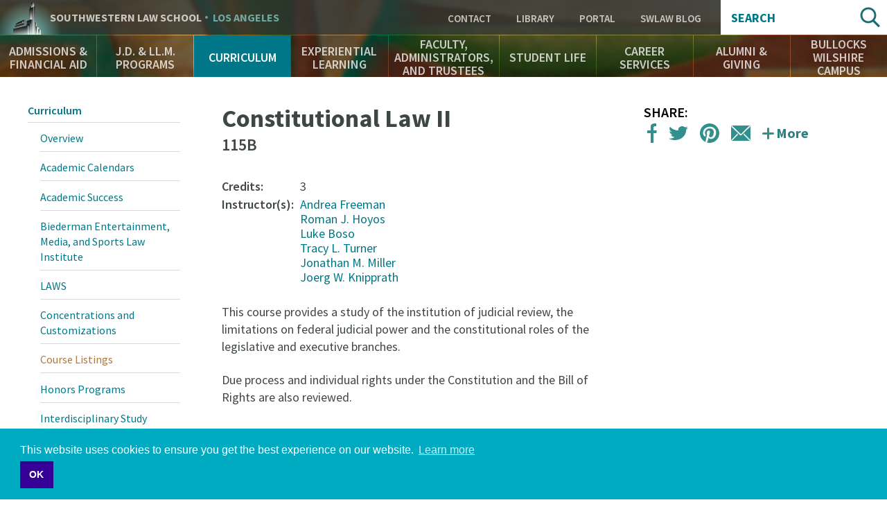

--- FILE ---
content_type: text/html; charset=UTF-8
request_url: http://rss.swlaw.edu/curriculum/courses/constitutional-law-ii-0
body_size: 17376
content:
<!DOCTYPE html>
<html lang="en" dir="ltr" prefix="og: https://ogp.me/ns#">
  <head>
    <meta charset="utf-8" />
<script async src="https://www.googletagmanager.com/gtag/js?id=UA-823646-1"></script>
<script>window.dataLayer = window.dataLayer || [];function gtag(){dataLayer.push(arguments)};gtag("js", new Date());gtag("set", "developer_id.dMDhkMT", true);gtag("config", "UA-823646-1", {"groups":"default","cookie_domain":"www.swlaw.edu","anonymize_ip":true,"page_placeholder":"PLACEHOLDER_page_path"});</script>
<meta name="description" content="This course provides a study of the institution of judicial review, the limitations on federal judicial power and the constitutional roles of the legislative and executive branches. Due process and individual rights under the Constitution and the Bill of Rights are also reviewed." />
<meta name="geo.placename" content="Los Angeles" />
<meta name="geo.position" content="34.061399;-118.288423" />
<meta name="geo.region" content="US-CA" />
<meta name="icbm" content="34.061399, -118.288423" />
<link rel="canonical" href="http://rss.swlaw.edu/curriculum/courses/constitutional-law-ii-0" />
<link rel="shortlink" href="http://rss.swlaw.edu/node/9101" />
<meta property="og:site_name" content="Southwestern Law School" />
<meta property="og:url" content="http://rss.swlaw.edu/curriculum/courses/constitutional-law-ii-0" />
<meta property="og:title" content="Constitutional Law II" />
<meta property="og:description" content="This course provides a study of the institution of judicial review, the limitations on federal judicial power and the constitutional roles of the legislative and executive branches. Due process and individual rights under the Constitution and the Bill of Rights are also reviewed." />
<meta property="place:location:latitude" content="34.061399" />
<meta property="place:location:longitude" content="-118.288423" />
<meta property="og:street_address" content="3050 Wilshire Boulevard" />
<meta property="og:locality" content="Los Angeles" />
<meta property="og:region" content="CA" />
<meta property="og:postal_code" content="90010" />
<meta property="og:country_name" content="USA" />
<meta property="og:email" content="213-738-6700" />
<meta property="og:locale" content="en_US" />
<meta name="twitter:card" content="summary_large_image" />
<meta name="twitter:description" content="This course provides a study of the institution of judicial review, the limitations on federal judicial power and the constitutional roles of the legislative and executive branches. Due process and individual rights under the Constitution and the Bill of Rights are also reviewed." />
<meta name="twitter:site" content="@southwesternlaw" />
<meta name="twitter:title" content="Constitutional Law II" />
<meta name="twitter:site:id" content="1337760895" />
<meta name="twitter:url" content="http://rss.swlaw.edu/curriculum/courses/constitutional-law-ii-0" />
<meta name="Generator" content="Drupal 10 (https://www.drupal.org)" />
<meta name="MobileOptimized" content="width" />
<meta name="HandheldFriendly" content="true" />
<meta name="viewport" content="width=device-width, initial-scale=1.0" />
<script type="application/ld+json">{
    "@context": "https://schema.org",
    "@graph": [
        {
            "@type": "CollegeOrUniversity",
            "@id": "http://www.swlaw.edu",
            "description": "Southwestern Law School is a private, non-profit, ABA-accredited law school in Los Angeles, California. Southwestern is an independent law school with no affiliation to any undergraduate university. It has been an American Bar Association approved law school since 1970. Southwestern offers a wide variety of legal studies for J.D., J.D. Mba, LL.M. Southwestern is recognized as a leader in the study of Media and Entertainment Law.",
            "name": "Southwestern Law School",
            "sameAs": [
                "https://twitter.com/SouthwesternLaw",
                "https://www.linkedin.com/school/23660/",
                "https://plus.google.com/+southwesternlawschool",
                "https://www.facebook.com/southwesternlawschool/",
                "https://www.youtube.com/user/southwesternlaw",
                "https://en.wikipedia.org/wiki/Southwestern_Law_School",
                "https://www.crunchbase.com/organization/southwestern-university-school-of-law#/entity"
            ],
            "url": "https://www.swlaw.edu",
            "telephone": "213-738-6700",
            "image": {
                "@type": "ImageObject",
                "url": "http://www.swlaw.edu/sites/default/files/styles/fullbleed/public/Bullocks%20Wilshire%20bldng%20horiz%2016x9.jpg?itok=OfeHJHFr",
                "width": "1680",
                "height": "840"
            },
            "logo": {
                "@type": "ImageObject",
                "url": "http://lawprofessors.typepad.com/.a/6a00d8341bfae553ef01bb097c3ca0970d-pi",
                "width": "2265",
                "height": "592"
            },
            "address": {
                "@type": "PostalAddress",
                "streetAddress": "Wilshire Boulevard 3050",
                "addressLocality": "Los Angeles",
                "postalCode": "90010",
                "addressCountry": "United States of America"
            }
        }
    ]
}</script>
<meta name="msapplication-config" content="/themes/swlaw/favicons/browserconfig.xml" />
<link rel="icon" href="/themes/swlaw/favicons/favicon.ico" type="image/vnd.microsoft.icon" />
<link rel="apple-touch-icon" sizes="180x180" href="/themes/swlaw/favicons/apple-touch-icon.png" />
<link rel="icon" type="image/png" sizes="32x32" href="/themes/swlaw/favicons/favicon-32x32.png" />
<link rel="icon" type="image/png" sizes="192x192" href="/themes/swlaw/favicons/android-chrome-192x192.png" />
<link rel="icon" type="image/png" sizes="16x16" href="/themes/swlaw/favicons/favicon-16x16.png" />
<link rel="manifest" href="/themes/swlaw/favicons/manifest.json" />
<link rel="mask-icon" color="#ffffff" href="/themes/swlaw/favicons/safari-pinned-tab.svg" />

    <title>Constitutional Law II | Southwestern Law School</title>
    <script>
      /* Web Font Loader v1.6.7 - (c) Adobe Systems, Google. License: Apache 2.0 */
      WebFontConfig={google:{families:["Source+Sans+Pro:400,400i,600,600i,700,700i:latin"]}},function(){var t=document.createElement("script");t.src=("https:"==document.location.protocol?"https":"http")+"://ajax.googleapis.com/ajax/libs/webfont/1/webfont.js",t.type="text/javascript",t.async="true";var e=document.getElementsByTagName("script")[0];e.parentNode.insertBefore(t,e)}();
    </script>
    <link rel="stylesheet" media="all" href="/themes/contrib/stable/css/system/components/ajax-progress.module.css?t5qniw" />
<link rel="stylesheet" media="all" href="/themes/contrib/stable/css/system/components/align.module.css?t5qniw" />
<link rel="stylesheet" media="all" href="/themes/contrib/stable/css/system/components/autocomplete-loading.module.css?t5qniw" />
<link rel="stylesheet" media="all" href="/themes/contrib/stable/css/system/components/fieldgroup.module.css?t5qniw" />
<link rel="stylesheet" media="all" href="/themes/contrib/stable/css/system/components/container-inline.module.css?t5qniw" />
<link rel="stylesheet" media="all" href="/themes/contrib/stable/css/system/components/clearfix.module.css?t5qniw" />
<link rel="stylesheet" media="all" href="/themes/contrib/stable/css/system/components/details.module.css?t5qniw" />
<link rel="stylesheet" media="all" href="/themes/contrib/stable/css/system/components/hidden.module.css?t5qniw" />
<link rel="stylesheet" media="all" href="/themes/contrib/stable/css/system/components/item-list.module.css?t5qniw" />
<link rel="stylesheet" media="all" href="/themes/contrib/stable/css/system/components/js.module.css?t5qniw" />
<link rel="stylesheet" media="all" href="/themes/contrib/stable/css/system/components/nowrap.module.css?t5qniw" />
<link rel="stylesheet" media="all" href="/themes/contrib/stable/css/system/components/position-container.module.css?t5qniw" />
<link rel="stylesheet" media="all" href="/themes/contrib/stable/css/system/components/progress.module.css?t5qniw" />
<link rel="stylesheet" media="all" href="/themes/contrib/stable/css/system/components/reset-appearance.module.css?t5qniw" />
<link rel="stylesheet" media="all" href="/themes/contrib/stable/css/system/components/resize.module.css?t5qniw" />
<link rel="stylesheet" media="all" href="/themes/contrib/stable/css/system/components/sticky-header.module.css?t5qniw" />
<link rel="stylesheet" media="all" href="/themes/contrib/stable/css/system/components/system-status-counter.css?t5qniw" />
<link rel="stylesheet" media="all" href="/themes/contrib/stable/css/system/components/system-status-report-counters.css?t5qniw" />
<link rel="stylesheet" media="all" href="/themes/contrib/stable/css/system/components/system-status-report-general-info.css?t5qniw" />
<link rel="stylesheet" media="all" href="/themes/contrib/stable/css/system/components/tabledrag.module.css?t5qniw" />
<link rel="stylesheet" media="all" href="/themes/contrib/stable/css/system/components/tablesort.module.css?t5qniw" />
<link rel="stylesheet" media="all" href="/themes/contrib/stable/css/system/components/tree-child.module.css?t5qniw" />
<link rel="stylesheet" media="all" href="/modules/custom/swlaw_frontend/css/font.css?t5qniw" />
<link rel="stylesheet" media="all" href="/themes/contrib/classy/css/components/action-links.css?t5qniw" />
<link rel="stylesheet" media="all" href="/themes/contrib/classy/css/components/breadcrumb.css?t5qniw" />
<link rel="stylesheet" media="all" href="/themes/contrib/classy/css/components/button.css?t5qniw" />
<link rel="stylesheet" media="all" href="/themes/contrib/classy/css/components/collapse-processed.css?t5qniw" />
<link rel="stylesheet" media="all" href="/themes/contrib/classy/css/components/container-inline.css?t5qniw" />
<link rel="stylesheet" media="all" href="/themes/contrib/classy/css/components/details.css?t5qniw" />
<link rel="stylesheet" media="all" href="/themes/contrib/classy/css/components/exposed-filters.css?t5qniw" />
<link rel="stylesheet" media="all" href="/themes/contrib/classy/css/components/field.css?t5qniw" />
<link rel="stylesheet" media="all" href="/themes/contrib/classy/css/components/form.css?t5qniw" />
<link rel="stylesheet" media="all" href="/themes/contrib/classy/css/components/icons.css?t5qniw" />
<link rel="stylesheet" media="all" href="/themes/contrib/classy/css/components/inline-form.css?t5qniw" />
<link rel="stylesheet" media="all" href="/themes/contrib/classy/css/components/item-list.css?t5qniw" />
<link rel="stylesheet" media="all" href="/themes/contrib/classy/css/components/link.css?t5qniw" />
<link rel="stylesheet" media="all" href="/themes/contrib/classy/css/components/links.css?t5qniw" />
<link rel="stylesheet" media="all" href="/themes/contrib/classy/css/components/menu.css?t5qniw" />
<link rel="stylesheet" media="all" href="/themes/contrib/classy/css/components/more-link.css?t5qniw" />
<link rel="stylesheet" media="all" href="/themes/contrib/classy/css/components/pager.css?t5qniw" />
<link rel="stylesheet" media="all" href="/themes/contrib/classy/css/components/tabledrag.css?t5qniw" />
<link rel="stylesheet" media="all" href="/themes/contrib/classy/css/components/tableselect.css?t5qniw" />
<link rel="stylesheet" media="all" href="/themes/contrib/classy/css/components/tablesort.css?t5qniw" />
<link rel="stylesheet" media="all" href="/themes/contrib/classy/css/components/tabs.css?t5qniw" />
<link rel="stylesheet" media="all" href="/themes/contrib/classy/css/components/textarea.css?t5qniw" />
<link rel="stylesheet" media="all" href="/themes/contrib/classy/css/components/ui-dialog.css?t5qniw" />
<link rel="stylesheet" media="all" href="/themes/contrib/classy/css/components/messages.css?t5qniw" />
<link rel="stylesheet" media="all" href="/themes/swlaw/components/jQuery.mmenu/dist/css/jquery.mmenu.all.css?t5qniw" />
<link rel="stylesheet" media="all" href="https://cdnjs.cloudflare.com/ajax/libs/cookieconsent2/3.1.0/cookieconsent.min.css" />
<link rel="stylesheet" media="all" href="https://use.typekit.net/msz3atc.css" />
<link rel="stylesheet" media="all" href="/themes/swlaw/css/swlaw.global.css?t5qniw" />
<link rel="stylesheet" media="all" href="/themes/swlaw/css/swlaw.admin.css?t5qniw" />
<link rel="stylesheet" media="all" href="/themes/swlaw/css/style.css?t5qniw" />

    <script src="/themes/swlaw/js/modernizr.min.js?t5qniw"></script>

    <!-- Google Tag Manager -->
    <script>(function(w,d,s,l,i){w[l]=w[l]||[];w[l].push({'gtm.start':
          new Date().getTime(),event:'gtm.js'});var f=d.getElementsByTagName(s)[0],
        j=d.createElement(s),dl=l!='dataLayer'?'&l='+l:'';j.async=true;j.src=
        'https://www.googletagmanager.com/gtm.js?id='+i+dl;f.parentNode.insertBefore(j,f);
      })(window,document,'script','dataLayer','GTM-P3QMMS6S');</script>
    <!-- End Google Tag Manager -->
  </head>
  <body class="path-node page-node-type-course">
  <!-- Google Tag Manager (noscript) -->
  <!-- End Google Tag Manager (noscript) -->
        <a href="#main-content" class="visually-hidden focusable skip-link">
      Skip to main content
    </a>
    
      <div class="dialog-off-canvas-main-canvas" data-off-canvas-main-canvas>
    <div class="page">

    <div class="region-header" role="banner">
    <div class="region-header-top">

    <div class="region-header-title">
        <div class="site-title">
            <a href="#menu" rel="navigation">Navigation</a>
            <div><a href="/">Southwestern <span class="law-school">Law School</span> <span class="los-angeles">Los Angeles</span></a></div>
        </div>
    </div>

    <div class="region-header-utility">
        <nav role="navigation" aria-labelledby="block-utility-menu" id="block-utility" data-block-plugin-id="menu_block:utility" class="block block-menu navigation menu--utility">
      
  <h2 id="block-utility-menu">Utility</h2>
  

        
    
          <ul class="menu menu--level-1">
    
                <li class="menu-item menu-item--level-1">
        <a href="/contact" data-drupal-link-system-path="contact">Contact </a>
              </li>
                <li class="menu-item menu-item--level-1">
        <a href="/bullocks-wilshire-campus/leigh-h-taylor-law-library" target="" data-drupal-link-system-path="node/1071">Library</a>
              </li>
                <li class="menu-item menu-item--level-1">
        <a href="https://swlaw.edu/portal" class="myswlaw" target="_blank">Portal</a>
              </li>
                <li class="menu-item menu-item--level-1">
        <a href="/swlawblog" target="" data-drupal-link-system-path="swlawblog">SWLAW Blog</a>
              </li>
        </ul>
  


  </nav>

    </div>

    <div class="region-header-search">
       <div class="views-exposed-form block search-block-form" data-drupal-selector="views-exposed-form-acquia-search-search-page-fields" id="block-exposedformacquia-searchsearch-page-fields" data-block-plugin-id="views_exposed_filter_block:acquia_search-search_page_fields">
  <h2>Search</h2>
      <form action="/search" method="get" id="views-exposed-form-acquia-search-search-page-fields" accept-charset="UTF-8">
  <div class="form--inline clearfix">
  <div class="js-form-item form-item js-form-type-textfield form-type-textfield js-form-item-search form-item-search">
      <label for="search--7965">Search</label>
        <input data-drupal-selector="search-7965" type="text" id="search--7965" name="search" value="" size="30" maxlength="128" class="form-text" />

        </div>
<div data-drupal-selector="edit-actions" class="form-actions js-form-wrapper form-wrapper" id="edit-actions"><input data-drupal-selector="edit-submit-acquia-search" type="submit" id="edit-submit-acquia-search" value="Search" class="button js-form-submit form-submit" />
</div>

</div>

</form>

  </div>

    </div>

</div>
    <nav class="region-header-navigation">
        <nav role="navigation" aria-labelledby="block-main-navigation-menu" id="block-main-navigation" data-block-plugin-id="menu_block:main" class="block block-menu navigation menu--main">
      
  <h2 id="block-main-navigation-menu">Main Navigation</h2>
  

        
    
          <ul class="menu menu--level-1">
    
                <li class="menu-item menu-item--expanded menu-item--level-1">
        <a href="/admissions-financial-aid" target="" title="Learn about the Admissions process, application, requirements, tuition and financial aid" data-drupal-link-system-path="node/6">Admissions &amp; Financial Aid</a>
                      
          <section class="menu--flyout">
      <div class="wrapper">
      <div class="container">
      <ul class="menu menu--level-2">
    
                <li class="menu-item menu-item--level-2">
        <a href="/admissions-financial-aid" target="" data-drupal-link-system-path="node/6">Overview</a>
              </li>
                <li class="menu-item menu-item--level-2">
        <a href="/admissions-financial-aid/admissions-jd" title="Everything you need to know to apply to Southwestern Law School." data-drupal-link-system-path="node/91">Admissions - J.D.</a>
              </li>
                <li class="menu-item menu-item--level-2">
        <a href="/AdmissionsEventsCalendar" data-drupal-link-system-path="node/20306">Admissions Events Calendar</a>
              </li>
                <li class="menu-item menu-item--level-2">
        <a href="/admissions-financial-aid/catalogs-brochures" data-drupal-link-system-path="node/226">Catalogs &amp; Brochures</a>
              </li>
                <li class="menu-item menu-item--level-2">
        <a href="/finaid" data-drupal-link-system-path="node/801">Financial Aid</a>
              </li>
                <li class="menu-item menu-item--level-2">
        <a href="/admissions-financial-aid/tuition-fees" data-drupal-link-system-path="node/221">Tuition &amp; Fees</a>
              </li>
                <li class="menu-item menu-item--level-2">
        <a href="/admissions-financial-aid/apply-now" data-drupal-link-system-path="node/1221">Apply Now</a>
              </li>
          </ul>
          </div>
      </div>
      </section>
    
  
              </li>
                <li class="menu-item menu-item--expanded menu-item--level-1">
        <a href="/jd-llm-programs" target="" title="Southwestern offers a variety of 2-, 3- and 4-year J.D. Programs" data-drupal-link-system-path="node/146">J.D. &amp; LL.M. Programs</a>
                      
          <section class="menu--flyout">
      <div class="wrapper">
      <div class="container">
      <ul class="menu menu--level-2">
    
                <li class="menu-item menu-item--level-2">
        <a href="/jd-llm-programs" target="" data-drupal-link-system-path="node/146">Overview</a>
              </li>
                <li class="menu-item menu-item--level-2">
        <a href="/jd-llm-programs/full-time-day-jd" data-drupal-link-system-path="node/311">Full-Time Day J.D.</a>
              </li>
                <li class="menu-item menu-item--level-2">
        <a href="/jd-llm-programs/jdmba" data-drupal-link-system-path="node/331">J.D./M.B.A.</a>
              </li>
                <li class="menu-item menu-item--level-2">
        <a href="/jd-llm-programs/33-bajd" data-drupal-link-system-path="node/341">3+3 B.A./J.D.</a>
              </li>
                <li class="menu-item menu-item--level-2">
        <a href="/jd-llm-programs/general-llm" data-drupal-link-system-path="node/346">General LL.M.</a>
              </li>
                <li class="menu-item menu-item--level-2">
        <a href="/jd-llm-programs/entertainment-media-law-llm" data-drupal-link-system-path="node/351">Entertainment &amp; Media Law LL.M.</a>
              </li>
                <li class="menu-item menu-item--level-2">
        <a href="/Online" data-drupal-link-system-path="node/25016">Online J.D.</a>
              </li>
                <li class="menu-item menu-item--level-2">
        <a href="/jd-llm-programs/part-time-day-jd-pleas" data-drupal-link-system-path="node/321">Part-Time Day J.D. (PLEAS)</a>
              </li>
                <li class="menu-item menu-item--level-2">
        <a href="/SCALE" data-drupal-link-system-path="node/27676">SCALE Two-Year J.D.</a>
              </li>
          </ul>
          </div>
      </div>
      </section>
    
  
              </li>
                <li class="menu-item menu-item--expanded menu-item--active-trail menu-item--level-1">
        <a href="/curriculum" target="" title="Explore Southwestern’s academic offerings" data-drupal-link-system-path="node/171">Curriculum</a>
                      
          <section class="menu--flyout">
      <div class="wrapper">
      <div class="container">
      <ul class="menu menu--level-2">
    
                <li class="menu-item menu-item--level-2">
        <a href="/curriculum" target="" data-drupal-link-system-path="node/171">Overview</a>
              </li>
                <li class="menu-item menu-item--level-2">
        <a href="/curriculum/academic-calendars" data-drupal-link-system-path="node/426">Academic Calendars</a>
              </li>
                <li class="menu-item menu-item--level-2">
        <a href="/curriculum/academic-success" data-drupal-link-system-path="node/421">Academic Success</a>
              </li>
                <li class="menu-item menu-item--level-2">
        <a href="/curriculum/biederman-entertainment-media-law-institute">Biederman Entertainment, Media, and Sports Law Institute</a>
              </li>
                <li class="menu-item menu-item--level-2">
        <a href="/curriculum/laws" data-drupal-link-system-path="node/391">LAWS</a>
              </li>
                <li class="menu-item menu-item--level-2">
        <a href="/curriculum/concentrations-and-customizations" data-drupal-link-system-path="node/406">Concentrations and Customizations</a>
              </li>
                <li class="menu-item menu-item--active-trail menu-item--level-2">
        <a href="/curriculum/courses" target="" data-drupal-link-system-path="curriculum/courses">Course Listings</a>
              </li>
                <li class="menu-item menu-item--level-2">
        <a href="/curriculum/honors-programs" data-drupal-link-system-path="node/411">Honors Programs</a>
              </li>
                <li class="menu-item menu-item--level-2">
        <a href="/curriculum/interdisciplinary-study" data-drupal-link-system-path="node/401">Interdisciplinary Study</a>
              </li>
                <li class="menu-item menu-item--level-2">
        <a href="/curriculum/law-review-journals" data-drupal-link-system-path="node/516">Law Review &amp; Journals</a>
              </li>
                <li class="menu-item menu-item--level-2">
        <a href="/curriculum/learning-outcomes" data-drupal-link-system-path="node/386">Learning Outcomes</a>
              </li>
                <li class="menu-item menu-item--level-2">
        <a href="/curriculum/registrars-office" data-drupal-link-system-path="node/431">Registrar’s Office</a>
              </li>
                <li class="menu-item menu-item--level-2">
        <a href="/curriculum/study-abroad-summer-session" data-drupal-link-system-path="node/416">Study Abroad &amp; Summer Session</a>
              </li>
                <li class="menu-item menu-item--level-2">
        <a href="/curriculum/upper-division-highlights" data-drupal-link-system-path="node/396">Upper-Division Highlights</a>
              </li>
                <li class="menu-item menu-item--level-2">
        <a href="https://www.swlaw.edu/Zschool">Professional Education Certificate Programs</a>
              </li>
          </ul>
          </div>
      </div>
      </section>
    
  
              </li>
                <li class="menu-item menu-item--expanded menu-item--level-1">
        <a href="/experiential-learning" target="" title="Ways to take your skills out into the world as a law student" data-drupal-link-system-path="node/176">Experiential Learning</a>
                      
          <section class="menu--flyout">
      <div class="wrapper">
      <div class="container">
      <ul class="menu menu--level-2">
    
                <li class="menu-item menu-item--level-2">
        <a href="/experiential-learning" target="" data-drupal-link-system-path="node/176">Overview</a>
              </li>
                <li class="menu-item menu-item--level-2">
        <a href="/experiential-learning/externship-program" data-drupal-link-system-path="node/591">Externship Program</a>
              </li>
                <li class="menu-item menu-item--level-2">
        <a href="/experiential-learning/clinical-programs" data-drupal-link-system-path="node/596">Clinical Programs</a>
              </li>
                <li class="menu-item menu-item--level-2">
        <a href="/experiential-learning/practicum-programs" data-drupal-link-system-path="node/601">Practicum Programs</a>
              </li>
                <li class="menu-item menu-item--level-2">
        <a href="/experiential-learning/public-service-programs" data-drupal-link-system-path="node/606">Public Service Programs</a>
              </li>
          </ul>
          </div>
      </div>
      </section>
    
  
              </li>
                <li class="menu-item menu-item--expanded menu-item--level-1">
        <a href="/faculty-administrators-and-trustees" title="Find out about Southwestern’s inspiring and approachable professors" data-drupal-link-system-path="node/36">Faculty, Administrators, and Trustees</a>
                      
          <section class="menu--flyout">
      <div class="wrapper">
      <div class="container">
      <ul class="menu menu--level-2">
    
                <li class="menu-item menu-item--level-2">
        <a href="/faculty-administrators-and-trustees" target="" data-drupal-link-system-path="node/36">Overview</a>
              </li>
                <li class="menu-item menu-item--level-2">
        <a href="/faculty/adjunct" target="" data-drupal-link-system-path="faculty/adjunct">Adjunct Faculty</a>
              </li>
                <li class="menu-item menu-item--level-2">
        <a href="/faculty-administrators-and-trustees/administrators" data-drupal-link-system-path="node/821">Administrators</a>
              </li>
                <li class="menu-item menu-item--level-2">
        <a href="/faculty-administrators-and-trustees/board-trustees" data-drupal-link-system-path="node/826">Board of Trustees</a>
              </li>
                <li class="menu-item menu-item--level-2">
        <a href="/faculty-administrators-and-trustees/emeriti-faculty" target="" data-drupal-link-system-path="node/3941">Emeriti Faculty</a>
              </li>
                <li class="menu-item menu-item--level-2">
        <a href="/faculty/full-time" data-drupal-link-system-path="faculty/full-time">Faculty</a>
              </li>
                <li class="menu-item menu-item--level-2">
        <a href="/EmeritiStaff" data-drupal-link-system-path="node/21951">Emeriti Staff</a>
              </li>
                <li class="menu-item menu-item--level-2">
        <a href="/faculty-administrators-and-trustees/honorary-doctor-laws-degree-recipients" data-drupal-link-system-path="node/22746">Honorary Doctor of Laws Degree Recipients</a>
              </li>
                <li class="menu-item menu-item--level-2">
        <a href="/InMemoriam" data-drupal-link-system-path="node/21956">In Memoriam</a>
              </li>
                <li class="menu-item menu-item--level-2">
        <a href="/faculty-administrators-and-trustees/law-librarians" data-drupal-link-system-path="node/816">Law Librarians</a>
              </li>
                <li class="menu-item menu-item--level-2">
        <a href="/faculty-administrators-and-trustees/special-faculty-appointments" data-drupal-link-system-path="node/27406">Special Faculty Appointments</a>
              </li>
          </ul>
          </div>
      </div>
      </section>
    
  
              </li>
                <li class="menu-item menu-item--expanded menu-item--level-1">
        <a href="/student-life" target="" title="The rich tapestry of student life at Southwestern" data-drupal-link-system-path="node/181">Student Life</a>
                      
          <section class="menu--flyout">
      <div class="wrapper">
      <div class="container">
      <ul class="menu menu--level-2">
    
                <li class="menu-item menu-item--level-2">
        <a href="/student-life" data-drupal-link-system-path="node/181">Overview</a>
              </li>
                <li class="menu-item menu-item--level-2">
        <a href="/curriculum/academic-calendars" target="" data-drupal-link-system-path="node/426">Academic Calendar</a>
              </li>
                <li class="menu-item menu-item--level-2">
        <a href="/student-life/advocacy-programs" target="" data-drupal-link-system-path="node/496">Advocacy Programs</a>
              </li>
                <li class="menu-item menu-item--level-2">
        <a href="/student-life/student-services-office" data-drupal-link-system-path="node/3191">Student Services Office</a>
              </li>
                <li class="menu-item menu-item--level-2">
        <a href="/student-life/events-students" data-drupal-link-system-path="node/866">Events for Students</a>
              </li>
                <li class="menu-item menu-item--level-2">
        <a href="/curriculum/law-review-journals" target="" data-drupal-link-system-path="node/516">Law Review &amp; Journals</a>
              </li>
                <li class="menu-item menu-item--level-2">
        <a href="/student-life/student-organizations" data-drupal-link-system-path="node/846">Student Organizations</a>
              </li>
                <li class="menu-item menu-item--level-2">
        <a href="/student-life/support-network" data-drupal-link-system-path="node/851">Support Network</a>
              </li>
                <li class="menu-item menu-item--level-2">
        <a href="/student-life/student-profiles" target="" data-drupal-link-system-path="student-life/student-profiles">Student Profiles</a>
              </li>
                <li class="menu-item menu-item--level-2">
        <a href="/bullocks-wilshire-campus/student-residences" data-drupal-link-system-path="node/2541">Student Residences</a>
              </li>
                <li class="menu-item menu-item--level-2">
        <a href="/ferpa" data-drupal-link-system-path="node/26586">FERPA</a>
              </li>
          </ul>
          </div>
      </div>
      </section>
    
  
              </li>
                <li class="menu-item menu-item--expanded menu-item--level-1">
        <a href="/career-services" target="" data-drupal-link-system-path="node/15116">Career Services</a>
                      
          <section class="menu--flyout">
      <div class="wrapper">
      <div class="container">
      <ul class="menu menu--level-2">
    
                <li class="menu-item menu-item--level-2">
        <a href="/career-services" target="" data-drupal-link-system-path="node/15116">Overview</a>
              </li>
                <li class="menu-item menu-item--level-2">
        <a href="/career-services/meet-cso-staff" data-drupal-link-system-path="node/20906">Meet the CSO Staff</a>
              </li>
                <li class="menu-item menu-item--level-2">
        <a href="/career-services/students" data-drupal-link-system-path="node/15091">Students</a>
              </li>
                <li class="menu-item menu-item--level-2">
        <a href="/career-services/employers" data-drupal-link-system-path="node/15111">Employers</a>
              </li>
                <li class="menu-item menu-item--level-2">
        <a href="/career-services/alumni" data-drupal-link-system-path="node/15096">Alumni</a>
              </li>
                <li class="menu-item menu-item--level-2">
        <a href="/career-services/symplicity-log" data-drupal-link-system-path="node/20901">Symplicity Log In</a>
              </li>
                <li class="menu-item menu-item--level-2">
        <a href="/career-services/upcoming-events-programs" data-drupal-link-system-path="node/15211">Upcoming Events &amp; Programs</a>
              </li>
                <li class="menu-item menu-item--level-2">
        <a href="https://www.swlaw.edu/consumer-information-aba-required-disclosures/consumer-information-aba-required-disclosures#Employment">Employment Statistics</a>
              </li>
          </ul>
          </div>
      </div>
      </section>
    
  
              </li>
                <li class="menu-item menu-item--expanded menu-item--level-1">
        <a href="https://www.swlaw.edu/alumni-giving">Alumni &amp; Giving</a>
                      
          <section class="menu--flyout">
      <div class="wrapper">
      <div class="container">
      <ul class="menu menu--level-2">
    
                <li class="menu-item menu-item--level-2">
        <a href="/alumni-giving/alumni-engagement" data-drupal-link-system-path="node/186">Alumni Engagement</a>
              </li>
                <li class="menu-item menu-item--level-2">
        <a href="/alumni-giving/support-southwestern" data-drupal-link-system-path="node/876">Support Southwestern</a>
              </li>
                <li class="menu-item menu-item--level-2">
        <a href="/MeetIA" data-drupal-link-system-path="node/23596">Meet the IA Team</a>
              </li>
          </ul>
          </div>
      </div>
      </section>
    
  
              </li>
                <li class="menu-item menu-item--expanded menu-item--level-1">
        <a href="/bullocks-wilshire-campus" data-drupal-link-system-path="node/191">Bullocks Wilshire Campus</a>
                      
          <section class="menu--flyout">
      <div class="wrapper">
      <div class="container">
      <ul class="menu menu--level-2">
    
                <li class="menu-item menu-item--level-2">
        <a href="/bullocks-wilshire-campus" target="" data-drupal-link-system-path="node/191">Overview</a>
              </li>
                <li class="menu-item menu-item--level-2">
        <a href="/bullocks-wilshire-campus/bookstore" data-drupal-link-system-path="node/1051">Bookstore</a>
              </li>
                <li class="menu-item menu-item--level-2">
        <a href="/bullocks-wilshire-campus/bullocks-wilshire-building" target="" data-drupal-link-system-path="node/2576">Bullocks Wilshire Building</a>
              </li>
                <li class="menu-item menu-item--level-2">
        <a href="/bullocks-wilshire-campus/campus-safety-security" data-drupal-link-system-path="node/1061">Campus Safety &amp; Security</a>
              </li>
                <li class="menu-item menu-item--level-2">
        <a href="/bullocks-wilshire-campus/campus-visits" data-drupal-link-system-path="node/1016">Campus Visits</a>
              </li>
                <li class="menu-item menu-item--level-2">
        <a href="/bullocks-wilshire-campus/directions-campus" data-drupal-link-system-path="node/2926">Directions to Campus</a>
              </li>
                <li class="menu-item menu-item--level-2">
        <a href="/bullocks-wilshire-campus/fitness-center" data-drupal-link-system-path="node/1076">Fitness Center</a>
              </li>
                <li class="menu-item menu-item--level-2">
        <a href="/bullocks-wilshire-campus/legal-clinic-office" data-drupal-link-system-path="node/1056">Legal Clinic Office</a>
              </li>
                <li class="menu-item menu-item--level-2">
        <a href="/bullocks-wilshire-campus/local-guide-los-angeles" data-drupal-link-system-path="node/1066">Local Guide to Los Angeles</a>
              </li>
                <li class="menu-item menu-item--level-2">
        <a href="/bullocks-wilshire-campus/student-residences" data-drupal-link-system-path="node/2541">Student Residences</a>
              </li>
                <li class="menu-item menu-item--level-2">
        <a href="/bullocks-wilshire-campus/leigh-h-taylor-law-library" data-drupal-link-system-path="node/1071">Leigh H. Taylor Law Library</a>
              </li>
          </ul>
          </div>
      </div>
      </section>
    
  
              </li>
          </ul>
    
  


  </nav>


</nav>
</div>

    

    <main class="region-primary" role="main">

        <div class="container">

              <div class="region region-admin">
    
<div data-remodal-id="modal">
  <button title="close message" data-remodal-action="close" class="remodal-close"></button>
  <div data-drupal-messages-fallback class="hidden"></div>
</div>



  </div>


            <div class="content-main">

                <a id="main-content" tabindex="-1"></a>

                <div class="content-article">

                        <header class="content-title">
    
    <h1 class="page-title"><span class="field field--name-title field--type-string field--label-hidden">Constitutional Law II</span>
</h1>
<h2>115B</h2>

</header>



                    <div class="content-body">
                            <div id="block-swlaw-content" data-block-plugin-id="system_main_block" class="block block-system block-system-main-block">
  
    
      <div class="node node--type-course node--view-mode-full ds-1col clearfix">

  

  
<div  class="course-data">
      
  <div class="field field--name-field-number-of-credits field--type-integer field--label-above">
    <div class="field__label">Credits:</div>
              <div class="field__item">3</div>
          </div>
      <div  class="field">
            <div  class="field__label field-label-above">Instructor(s):</div>
  
            <div  class="field__items">
            <div class="field_item"><a href="/faculty/full-time/andrea-freeman" hreflang="en">Andrea Freeman</a></div>
      <div class="field_item"><a href="/faculty/full-time/roman-j-hoyos" hreflang="en">Roman J. Hoyos</a></div>
      <div class="field_item"><a href="/faculty/full-time/luke-boso" hreflang="en">Luke Boso</a></div>
      <div class="field_item"><a href="/faculty/full-time/tracy-turner" hreflang="en">Tracy L. Turner</a></div>
      <div class="field_item"><a href="/faculty/full-time/jonathan-miller" hreflang="en">Jonathan M. Miller</a></div>
      <div class="field_item"><a href="/faculty/full-time/joerg-knipprath" hreflang="en">Joerg  W. Knipprath</a></div>
      
      </div>
  
    </div>


  </div>

            <div class="clearfix text-formatted field field--name-field-course-description-display field--type-text-with-summary field--label-hidden field__item"><p>This course provides a study of the institution of judicial review, the limitations on federal judicial power and the constitutional roles of the legislative and executive branches.</p>

<p>Due process and individual rights under the Constitution and the Bill of Rights are also reviewed.</p></div>
      

</div>


  </div>


                    </div>

                    

                        <aside class="content-sidebar" role="complementary">
        <div id="block-entityviewcontent" data-block-plugin-id="entity_view:node" class="block block--node-sidebar"></div>
    </aside>


                    <div class="content-share">
    <div class="addthis_toolbox">
    <h2><span>Share:</span></h2>
    <ul>
        <li><a class="addthis_button_facebook"><i class="icon icon-addthis-facebook">facebook</i></a></li>
        <li><a class="addthis_button_twitter"><i class="icon icon-addthis-twitter">twitter</i></a></li>
        <li><a class="addthis_button_pinterest_share"><i class="icon icon-addthis-pinterest">Pinterest</i></a></li>
        <li><a class="addthis_button_email"><i class="icon icon-addthis-email">email</i></a></li>
        <li><a class="addthis_button_expanded"><span>More</span></a></li>
    </ul>
</div>
</div>

                </div>

            </div>

                <div class="content-rail">
        <nav role="navigation" aria-labelledby="block-section-menu" id="block-section" data-block-plugin-id="menu_block:main" class="block block-menu navigation menu--main">
      
  <h2 id="block-section-menu"><a href="/curriculum" class="menu-item--active-trail" target="" title="Explore Southwestern’s academic offerings" data-drupal-link-system-path="node/171">Curriculum</a></h2>
  

        
    
          <ul class="menu menu--level-1">
    
                <li class="menu-item menu-item--level-1">
        <a href="/curriculum" target="" data-drupal-link-system-path="node/171">Overview</a>
              </li>
                <li class="menu-item menu-item--level-1">
        <a href="/curriculum/academic-calendars" data-drupal-link-system-path="node/426">Academic Calendars</a>
              </li>
                <li class="menu-item menu-item--level-1 menu-item--collapsed">
        <a href="/curriculum/academic-success" data-drupal-link-system-path="node/421">Academic Success</a>
              </li>
                <li class="menu-item menu-item--level-1">
        <a href="/curriculum/biederman-entertainment-media-law-institute">Biederman Entertainment, Media, and Sports Law Institute</a>
              </li>
                <li class="menu-item menu-item--level-1">
        <a href="/curriculum/laws" data-drupal-link-system-path="node/391">LAWS</a>
              </li>
                <li class="menu-item menu-item--level-1">
        <a href="/curriculum/concentrations-and-customizations" data-drupal-link-system-path="node/406">Concentrations and Customizations</a>
              </li>
                <li class="menu-item menu-item--level-1 menu-item--active-trail">
        <a href="/curriculum/courses" target="" data-drupal-link-system-path="curriculum/courses">Course Listings</a>
              </li>
                <li class="menu-item menu-item--level-1 menu-item--collapsed">
        <a href="/curriculum/honors-programs" data-drupal-link-system-path="node/411">Honors Programs</a>
              </li>
                <li class="menu-item menu-item--level-1 menu-item--collapsed">
        <a href="/curriculum/interdisciplinary-study" data-drupal-link-system-path="node/401">Interdisciplinary Study</a>
              </li>
                <li class="menu-item menu-item--level-1 menu-item--collapsed">
        <a href="/curriculum/law-review-journals" data-drupal-link-system-path="node/516">Law Review &amp; Journals</a>
              </li>
                <li class="menu-item menu-item--level-1">
        <a href="/curriculum/learning-outcomes" data-drupal-link-system-path="node/386">Learning Outcomes</a>
              </li>
                <li class="menu-item menu-item--level-1">
        <a href="/curriculum/registrars-office" data-drupal-link-system-path="node/431">Registrar’s Office</a>
              </li>
                <li class="menu-item menu-item--level-1 menu-item--collapsed">
        <a href="/curriculum/study-abroad-summer-session" data-drupal-link-system-path="node/416">Study Abroad &amp; Summer Session</a>
              </li>
                <li class="menu-item menu-item--level-1">
        <a href="/curriculum/upper-division-highlights" data-drupal-link-system-path="node/396">Upper-Division Highlights</a>
              </li>
                <li class="menu-item menu-item--level-1">
        <a href="https://www.swlaw.edu/Zschool">Professional Education Certificate Programs</a>
              </li>
        </ul>
  


  </nav>
<div id="block-applydonate" data-block-plugin-id="swlaw_frontend_applydonate" class="block block-swlaw-frontend block-swlaw-frontend-applydonate">
  
    
          <ul class="list-simple">
            <li><a href="/admissions-financial-aid/apply-now" class="btn btn-block btn-primary">Apply Now</a></li>
                <li><a href="https://www.givecampus.com/ea1ewz" class="btn btn-block btn-secondary" target="_blank">Donate</a></li>
        </ul>


  </div>

    </div>


        </div>
    </main>

    

    <div class="region-interact">
    <div class="container">

        <div class="region-interact-follow">
            <nav role="navigation" aria-labelledby="social-media-links" class="menu--follow">
                <h2 id="social-media-links">Follow Southwestern:</h2>
                <ul class="menu">
                                        <li class="menu-item"><a href="https://www.facebook.com/southwesternlawschool" target="_blank" class="facebook">Facebook</a></li>
                                        <li class="menu-item"><a href="https://twitter.com/SouthwesternLaw" target="_blank" class="twitter">Twitter</a></li>
                                        <li class="menu-item"><a href="https://www.linkedin.com/edu/school?id=17924&amp;trk=tyah&amp;trkInfo=tarId%3A1398971209817%2Ctas%3Asouthwestern%20law%2Cidx%3A1-1-1" target="_blank" class="linkedin">LinkedIn</a></li>
                                        <li class="menu-item"><a href="https://new.livestream.com/SouthwesternLawSchool" target="_blank" class="livestream">Livestream</a></li>
                                        <li class="menu-item"><a href="https://vimeo.com/southwesternlawschool" target="_blank" class="vimeo">Vimeo</a></li>
                                    </ul>
            </nav>
        </div>

        <div class="region-interact-subscribe">
            
        </div>

    </div>
</div>

<footer class="region-footer">
    <div class="container">

        <div class="region-footer-top">

            <div class="region-footer-resources">
                <nav role="navigation" aria-labelledby="block-resources-menu" id="block-resources" data-block-plugin-id="menu_block:resources" class="block block-menu navigation menu--resources">
      
  <h2 id="block-resources-menu">Secondary Navigation</h2>
  

        
    
          <ul class="menu menu--level-1">
    
                <li class="menu-item menu-item--level-1 menu-item--collapsed">
        <a href="https://www.swlaw.edu/aba-and-other-required-disclosures/consumer-information-aba-required-disclosures">Consumer Information (ABA Required Disclosures)</a>
              </li>
                <li class="menu-item menu-item--level-1 menu-item--collapsed">
        <a href="/about-southwestern" target="" data-drupal-link-system-path="node/206">About Southwestern</a>
              </li>
                <li class="menu-item menu-item--level-1">
        <a href="https://www.swlaw.edu/experiential-learning/public-service-programs">Community Services</a>
              </li>
                <li class="menu-item menu-item--level-1">
        <a href="https://outlook.office365.com/" target="_blank">Check SW Email</a>
              </li>
                <li class="menu-item menu-item--level-1">
        <a href="https://selfservice.swlaw.edu/Student/Account/Login?ReturnUrl=/Student" target="_blank">Self-Service</a>
              </li>
                <li class="menu-item menu-item--level-1">
        <a href="https://www.swlaw.edu/bullocks-wilshire-campus/bookstore" title="On-Campus Bookstore is in Westmoreland basement">Campus Bookstore</a>
              </li>
                <li class="menu-item menu-item--level-1">
        <a href="https://southwestern-law-school-shop.fourthwall.com/">The Southwestern Store</a>
              </li>
                <li class="menu-item menu-item--level-1">
        <a href="http://swlaw.instructure.com"> CANVAS (SW Law)</a>
              </li>
                <li class="menu-item menu-item--level-1 menu-item--collapsed">
        <a href="/employment-sw" target="_blank" data-drupal-link-system-path="node/1126">Employment at SW</a>
              </li>
                <li class="menu-item menu-item--level-1">
        <a href="https://www.swlaw.edu/BPPE">BPPE Disclosures and Information</a>
              </li>
                <li class="menu-item menu-item--level-1">
        <a href="https://www.swlaw.edu/aba-and-other-required-disclosures">Other Required Disclosures</a>
              </li>
                <li class="menu-item menu-item--level-1">
        <a href="https://www.swlaw.edu/SWPolicies">Institutional Policies</a>
              </li>
        </ul>
  


  </nav>

            </div>

        </div>

        <div class="region-footer-sitemap">
            <nav role="navigation" aria-labelledby="block-sitemap-menu" id="block-sitemap" data-block-plugin-id="menu_block:main" class="block block-menu navigation menu--main">
      
  <h2 id="block-sitemap-menu">Site Map/Quick Links</h2>
  

        
    
          <ul class="menu menu--level-1">
    
                <li class="menu-item menu-item--level-1 menu-item--expanded">
        <a href="/admissions-financial-aid" target="" title="Learn about the Admissions process, application, requirements, tuition and financial aid" data-drupal-link-system-path="node/6">Admissions &amp; Financial Aid</a>
                      
          <ul class="menu menu--level-2">
    
                <li class="menu-item menu-item--level-2">
        <a href="/admissions-financial-aid" target="" data-drupal-link-system-path="node/6">Overview</a>
              </li>
                <li class="menu-item menu-item--level-2 menu-item--expanded">
        <a href="/admissions-financial-aid/admissions-jd" title="Everything you need to know to apply to Southwestern Law School." data-drupal-link-system-path="node/91">Admissions - J.D.</a>
                      
          <ul class="menu menu--level-3">
    
                <li class="menu-item menu-item--level-3">
        <a href="/admissions-financial-aid/jd-admissions/aba-disclosures">ABA Disclosures</a>
              </li>
                <li class="menu-item menu-item--level-3">
        <a href="/admissions-financial-aid/admissions-jd/application-deadlines" data-drupal-link-system-path="node/261">Application Deadlines</a>
              </li>
                <li class="menu-item menu-item--level-3 menu-item--expanded">
        <a href="/admissions-financial-aid/admissions-jd/application-process-requirements" data-drupal-link-system-path="node/241">Application Process &amp; Requirements</a>
                      
          <ul class="menu menu--level-4">
    
                <li class="menu-item menu-item--level-4">
        <a href="/admissions-financial-aid/admissions-jd/application-process-requirements/pre-legal-education" data-drupal-link-system-path="node/771">Pre-Legal Education</a>
              </li>
                <li class="menu-item menu-item--level-4">
        <a href="/admissions-financial-aid/admissions-jd/application-process-requirements/lsac-lsat-cas" data-drupal-link-system-path="node/781">LSAC, LSAT, &amp; CAS</a>
              </li>
                <li class="menu-item menu-item--level-4">
        <a href="/admissions-financial-aid/admissions-jd/application-process-requirements/application-file" data-drupal-link-system-path="node/776">Application File</a>
              </li>
                <li class="menu-item menu-item--level-4">
        <a href="/admissions-financial-aid/admissions-jd/application-process-requirements/application-fee" data-drupal-link-system-path="node/786">Application Fee</a>
              </li>
                <li class="menu-item menu-item--level-4">
        <a href="/admissions-financial-aid/admissions-jd/application-process-requirements/additional-requirements" data-drupal-link-system-path="node/791">Additional Requirements</a>
              </li>
                <li class="menu-item menu-item--level-4">
        <a href="/admissions-financial-aid/admissions-jd/application-process-requirements/interviews" data-drupal-link-system-path="node/796">Interviews</a>
              </li>
        </ul>
  
              </li>
                <li class="menu-item menu-item--level-3">
        <a href="/admissions-financial-aid/admissions-jd/application-status-check" data-drupal-link-system-path="node/271">Application Status Check</a>
              </li>
                <li class="menu-item menu-item--level-3">
        <a href="/admissions-financial-aid/admissions-jd/international-applicants" data-drupal-link-system-path="node/251">International Applicants</a>
              </li>
                <li class="menu-item menu-item--level-3">
        <a href="/admissions-financial-aid/admissions-jd/prospects-admission" data-drupal-link-system-path="node/266">Prospects for Admission</a>
              </li>
                <li class="menu-item menu-item--level-3">
        <a href="/admissions-financial-aid/admissions-jd/transfer-visiting-students" data-drupal-link-system-path="node/246">Transfer &amp; Visiting Students</a>
              </li>
        </ul>
  
              </li>
                <li class="menu-item menu-item--level-2">
        <a href="/AdmissionsEventsCalendar" data-drupal-link-system-path="node/20306">Admissions Events Calendar</a>
              </li>
                <li class="menu-item menu-item--level-2">
        <a href="/admissions-financial-aid/catalogs-brochures" data-drupal-link-system-path="node/226">Catalogs &amp; Brochures</a>
              </li>
                <li class="menu-item menu-item--level-2 menu-item--expanded">
        <a href="/finaid" data-drupal-link-system-path="node/801">Financial Aid</a>
                      
          <ul class="menu menu--level-3">
    
                <li class="menu-item menu-item--level-3">
        <a href="/admissions-financial-aid/financial-aid/loans" data-drupal-link-system-path="node/291">Loans</a>
              </li>
                <li class="menu-item menu-item--level-3">
        <a href="/admissions-financial-aid/financial-aid/counseling-and-repayment" data-drupal-link-system-path="node/22211">Counseling and Repayment</a>
              </li>
                <li class="menu-item menu-item--level-3 menu-item--expanded">
        <a href="/admissions-financial-aid/financial-aid/scholarships-grants-fellowships" data-drupal-link-system-path="node/296">Scholarships, Grants &amp; Fellowships</a>
                      
          <ul class="menu menu--level-4">
    
                <li class="menu-item menu-item--level-4">
        <a href="/admissions-financial-aid/financial-aid/scholarships-grants-fellowships/fulbright-jose-siderman" data-drupal-link-system-path="node/1906">Fulbright-Jose Siderman Human Rights Fellowship for Argentine Lawyers</a>
              </li>
                <li class="menu-item menu-item--level-4">
        <a href="https://www.swlaw.edu/jd-llm-programs/general-llm/financial-aid">General LL.M. Program Scholarship</a>
              </li>
                <li class="menu-item menu-item--level-4">
        <a href="/admissions-financial-aid/financial-aid/scholarships-grants-fellowships/outside-scholarship" data-drupal-link-system-path="node/1901">Outside Scholarship Opportunities</a>
              </li>
                <li class="menu-item menu-item--level-4">
        <a href="/admissions-financial-aid/financial-aid/scholarships-grants-fellowships/special-scholarships" data-drupal-link-system-path="node/1871">Special Scholarships for Entering J.D. Students</a>
              </li>
        </ul>
  
              </li>
                <li class="menu-item menu-item--level-3">
        <a href="/admissions-financial-aid/financial-aid/federal-work-study" data-drupal-link-system-path="node/301">Federal Work Study</a>
              </li>
                <li class="menu-item menu-item--level-3">
        <a href="/admissions-financial-aid/financial-aid/apply-aid" data-drupal-link-system-path="node/306">Apply for Aid</a>
              </li>
                <li class="menu-item menu-item--level-3">
        <a href="/admissions-financial-aid/financial-aid/verification" data-drupal-link-system-path="node/24186">Verification</a>
              </li>
                <li class="menu-item menu-item--level-3">
        <a href="/admissions-financial-aid/financial-aid/public-service-loan-forgiveness-pslf" data-drupal-link-system-path="node/14466">Public Service Loan Forgiveness (PSLF)</a>
              </li>
        </ul>
  
              </li>
                <li class="menu-item menu-item--level-2 menu-item--expanded">
        <a href="/admissions-financial-aid/tuition-fees" data-drupal-link-system-path="node/221">Tuition &amp; Fees</a>
                      
          <ul class="menu menu--level-3">
    
                <li class="menu-item menu-item--level-3">
        <a href="/admissions-financial-aid/tuition-fees/cost-attendance" data-drupal-link-system-path="node/286">Cost of Attendance</a>
              </li>
        </ul>
  
              </li>
                <li class="menu-item menu-item--level-2">
        <a href="/admissions-financial-aid/apply-now" data-drupal-link-system-path="node/1221">Apply Now</a>
              </li>
        </ul>
  
              </li>
                <li class="menu-item menu-item--level-1 menu-item--expanded">
        <a href="/jd-llm-programs" target="" title="Southwestern offers a variety of 2-, 3- and 4-year J.D. Programs" data-drupal-link-system-path="node/146">J.D. &amp; LL.M. Programs</a>
                      
          <ul class="menu menu--level-2">
    
                <li class="menu-item menu-item--level-2">
        <a href="/jd-llm-programs" target="" data-drupal-link-system-path="node/146">Overview</a>
              </li>
                <li class="menu-item menu-item--level-2">
        <a href="/jd-llm-programs/full-time-day-jd" data-drupal-link-system-path="node/311">Full-Time Day J.D.</a>
              </li>
                <li class="menu-item menu-item--level-2 menu-item--expanded">
        <a href="/jd-llm-programs/jdmba" data-drupal-link-system-path="node/331">J.D./M.B.A.</a>
              </li>
                <li class="menu-item menu-item--level-2 menu-item--expanded">
        <a href="/jd-llm-programs/33-bajd" data-drupal-link-system-path="node/341">3+3 B.A./J.D.</a>
                      
          <ul class="menu menu--level-3">
    
                <li class="menu-item menu-item--level-3">
        <a href="/jd-llm-programs/33-bajd/csun-bajd" data-drupal-link-system-path="node/761">CSUN BA/JD</a>
              </li>
        </ul>
  
              </li>
                <li class="menu-item menu-item--level-2 menu-item--expanded">
        <a href="/jd-llm-programs/general-llm" data-drupal-link-system-path="node/346">General LL.M.</a>
                      
          <ul class="menu menu--level-3">
    
                <li class="menu-item menu-item--level-3">
        <a href="/jd-llm-programs/general-llm/curriculum" data-drupal-link-system-path="node/356">Curriculum</a>
              </li>
                <li class="menu-item menu-item--level-3">
        <a href="/jd-llm-programs/general-llm/financial-aid" data-drupal-link-system-path="node/366">Financial Aid</a>
              </li>
        </ul>
  
              </li>
                <li class="menu-item menu-item--level-2 menu-item--expanded">
        <a href="/jd-llm-programs/entertainment-media-law-llm" data-drupal-link-system-path="node/351">Entertainment &amp; Media Law LL.M.</a>
                      
          <ul class="menu menu--level-3">
    
                <li class="menu-item menu-item--level-3">
        <a href="/jd-llm-programs/entertainment-media-law-llm/application-process" data-drupal-link-system-path="node/376">Application Process</a>
              </li>
                <li class="menu-item menu-item--level-3">
        <a href="/jd-llm-programs/entertainment-media-law-llm/curriculum" data-drupal-link-system-path="node/19496">Curriculum</a>
              </li>
                <li class="menu-item menu-item--level-3">
        <a href="/jd-llm-programs/entertainment-media-law-llm/financial-aid" data-drupal-link-system-path="node/19516">Financial Aid</a>
              </li>
                <li class="menu-item menu-item--level-3">
        <a href="/llm-programs/entertainment-media-law-llm/biederman-entertainment-media-law-institute">Biederman Entertainment &amp; Media Law Institute</a>
              </li>
        </ul>
  
              </li>
                <li class="menu-item menu-item--level-2 menu-item--expanded">
        <a href="/Online" data-drupal-link-system-path="node/25016">Online J.D.</a>
                      
          <ul class="menu menu--level-3">
    
                <li class="menu-item menu-item--level-3">
        <a href="/Online" data-drupal-link-system-path="node/25016">Overview</a>
              </li>
                <li class="menu-item menu-item--level-3">
        <a href="/jd-llm-programs/online-jd/curriculum-glance" data-drupal-link-system-path="node/25011">Curriculum-At-A-Glance</a>
              </li>
                <li class="menu-item menu-item--level-3">
        <a href="/jd-llm-programs/online-jd/faqs" data-drupal-link-system-path="node/25006">FAQs</a>
              </li>
                <li class="menu-item menu-item--level-3">
        <a href="/jd-llm-programs/online-jd/application-details" data-drupal-link-system-path="node/25021">Application Details</a>
              </li>
                <li class="menu-item menu-item--level-3">
        <a href="/jd-llm-programs/online-jd/self-assessment" data-drupal-link-system-path="node/26926">Self-Assessment</a>
              </li>
                <li class="menu-item menu-item--level-3">
        <a href="/jd-llm-programs/online-jd/contact-us" data-drupal-link-system-path="node/25071">Contact Us</a>
              </li>
        </ul>
  
              </li>
                <li class="menu-item menu-item--level-2">
        <a href="/jd-llm-programs/part-time-day-jd-pleas" data-drupal-link-system-path="node/321">Part-Time Day J.D. (PLEAS)</a>
              </li>
                <li class="menu-item menu-item--level-2 menu-item--expanded">
        <a href="/SCALE" data-drupal-link-system-path="node/27676">SCALE Two-Year J.D.</a>
                      
          <ul class="menu menu--level-3">
    
                <li class="menu-item menu-item--level-3">
        <a href="/SCALE" data-drupal-link-system-path="node/27676">Overview</a>
              </li>
                <li class="menu-item menu-item--level-3">
        <a href="/jd-llm-programs/scale/why-scale" data-drupal-link-system-path="node/27681">Why SCALE?</a>
              </li>
                <li class="menu-item menu-item--level-3">
        <a href="/jd-llm-programs/scale-two-year-jd/curriculum" data-drupal-link-system-path="node/27686">Curriculum</a>
              </li>
                <li class="menu-item menu-item--level-3">
        <a href="/jd-llm-programs/scale-two-year-jd/faqs-and-myths" data-drupal-link-system-path="node/27691">FAQs and Myths</a>
              </li>
                <li class="menu-item menu-item--level-3">
        <a href="/jd-llm-programs/scale/application-details" data-drupal-link-system-path="node/27696">Application Details</a>
              </li>
                <li class="menu-item menu-item--level-3">
        <a href="/jd-llm-programs/scale/contact-us" data-drupal-link-system-path="node/27701">Contact Us</a>
              </li>
        </ul>
  
              </li>
        </ul>
  
              </li>
                <li class="menu-item menu-item--level-1 menu-item--expanded menu-item--active-trail">
        <a href="/curriculum" target="" title="Explore Southwestern’s academic offerings" data-drupal-link-system-path="node/171">Curriculum</a>
                      
          <ul class="menu menu--level-2">
    
                <li class="menu-item menu-item--level-2">
        <a href="/curriculum" target="" data-drupal-link-system-path="node/171">Overview</a>
              </li>
                <li class="menu-item menu-item--level-2">
        <a href="/curriculum/academic-calendars" data-drupal-link-system-path="node/426">Academic Calendars</a>
              </li>
                <li class="menu-item menu-item--level-2 menu-item--expanded">
        <a href="/curriculum/academic-success" data-drupal-link-system-path="node/421">Academic Success</a>
                      
          <ul class="menu menu--level-3">
    
                <li class="menu-item menu-item--level-3 menu-item--expanded">
        <a href="/curriculum/academic-success/academic-success-bar-preparation" data-drupal-link-system-path="node/551">Academic Success &amp; Bar Preparation</a>
                      
          <ul class="menu menu--level-4">
    
                <li class="menu-item menu-item--level-4">
        <a href="/curriculum/academic-success/academic-success-bar-preparation/bison-boot-camp" data-drupal-link-system-path="node/19031">Bison Boot Camp</a>
              </li>
        </ul>
  
              </li>
                <li class="menu-item menu-item--level-3">
        <a href="/curriculum/academic-success/deans-fellows" data-drupal-link-system-path="node/566">Dean&#039;s Fellows</a>
              </li>
                <li class="menu-item menu-item--level-3">
        <a href="/FirstGen" data-drupal-link-system-path="node/20426">Southwestern First-Gen Resources</a>
              </li>
                <li class="menu-item menu-item--level-3 menu-item--expanded">
        <a href="/curriculum/academic-success/writing-center" data-drupal-link-system-path="node/556">Writing Center</a>
                      
          <ul class="menu menu--level-4">
    
                <li class="menu-item menu-item--level-4">
        <a href="/curriculum/academic-success/writing-center/introduction-legal-writing" data-drupal-link-system-path="node/3936">Introduction to Legal Writing</a>
              </li>
        </ul>
  
              </li>
        </ul>
  
              </li>
                <li class="menu-item menu-item--level-2">
        <a href="/curriculum/biederman-entertainment-media-law-institute">Biederman Entertainment, Media, and Sports Law Institute</a>
              </li>
                <li class="menu-item menu-item--level-2">
        <a href="/curriculum/laws" data-drupal-link-system-path="node/391">LAWS</a>
              </li>
                <li class="menu-item menu-item--level-2">
        <a href="/curriculum/concentrations-and-customizations" data-drupal-link-system-path="node/406">Concentrations and Customizations</a>
              </li>
                <li class="menu-item menu-item--level-2 menu-item--active-trail">
        <a href="/curriculum/courses" target="" data-drupal-link-system-path="curriculum/courses">Course Listings</a>
              </li>
                <li class="menu-item menu-item--level-2 menu-item--expanded">
        <a href="/curriculum/honors-programs" data-drupal-link-system-path="node/411">Honors Programs</a>
                      
          <ul class="menu menu--level-3">
    
                <li class="menu-item menu-item--level-3">
        <a href="/curriculum/honors-programs/moot-court-honors-program" data-drupal-link-system-path="node/501">Moot Court Honors Program</a>
              </li>
                <li class="menu-item menu-item--level-3">
        <a href="/trial-advocacy-honors-program" data-drupal-link-system-path="node/511">Trial Advocacy Honors Program</a>
              </li>
                <li class="menu-item menu-item--level-3">
        <a href="/curriculum/honors-programs/negotiation-honors-program" data-drupal-link-system-path="node/506">Negotiation Honors Program</a>
              </li>
        </ul>
  
              </li>
                <li class="menu-item menu-item--level-2 menu-item--expanded">
        <a href="/curriculum/interdisciplinary-study" data-drupal-link-system-path="node/401">Interdisciplinary Study</a>
              </li>
                <li class="menu-item menu-item--level-2 menu-item--expanded">
        <a href="/curriculum/law-review-journals" data-drupal-link-system-path="node/516">Law Review &amp; Journals</a>
                      
          <ul class="menu menu--level-3">
    
                <li class="menu-item menu-item--level-3">
        <a href="/curriculum/law-review-journals/southwestern-law-review" data-drupal-link-system-path="node/521">Southwestern Law Review</a>
              </li>
                <li class="menu-item menu-item--level-3">
        <a href="/curriculum/law-review-journals/southwestern-journal-international-law" data-drupal-link-system-path="node/526">Southwestern Journal of International Law</a>
              </li>
                <li class="menu-item menu-item--level-3 menu-item--expanded">
        <a href="/curriculum/law-review-journals/journal-international-media-entertainment-law" data-drupal-link-system-path="node/531">Journal of International Media &amp; Entertainment Law</a>
                      
          <ul class="menu menu--level-4">
    
                <li class="menu-item menu-item--level-4">
        <a href="/OfThePress2025" data-drupal-link-system-path="node/27216">&quot;Of the Press&quot;: Revisiting the Rights and  Responsibilities of Journalists on the World Stage</a>
              </li>
                <li class="menu-item menu-item--level-4">
        <a href="/JIMELReimbursement" data-drupal-link-system-path="node/26641">Travel and Lodging Reimbursement Policy</a>
              </li>
                <li class="menu-item menu-item--level-4">
        <a href="/curriculum/law-review-journals/journal-international-media-entertainment-law/submission-guidelines" data-drupal-link-system-path="node/14326">Submission Guidelines</a>
              </li>
        </ul>
  
              </li>
        </ul>
  
              </li>
                <li class="menu-item menu-item--level-2">
        <a href="/curriculum/learning-outcomes" data-drupal-link-system-path="node/386">Learning Outcomes</a>
              </li>
                <li class="menu-item menu-item--level-2">
        <a href="/curriculum/registrars-office" data-drupal-link-system-path="node/431">Registrar’s Office</a>
              </li>
                <li class="menu-item menu-item--level-2 menu-item--expanded">
        <a href="/curriculum/study-abroad-summer-session" data-drupal-link-system-path="node/416">Study Abroad &amp; Summer Session</a>
                      
          <ul class="menu menu--level-3">
    
                <li class="menu-item menu-item--level-3">
        <a href="/curriculum/study-abroad-summer-session/semester-abroad" data-drupal-link-system-path="node/536">Semester Abroad</a>
              </li>
                <li class="menu-item menu-item--level-3">
        <a href="/curriculum/study-abroad-summer-session/summer-abroad" data-drupal-link-system-path="node/541">Summer Abroad</a>
              </li>
                <li class="menu-item menu-item--level-3">
        <a href="/SummerOfferings" data-drupal-link-system-path="node/546">Summer Offerings</a>
              </li>
        </ul>
  
              </li>
                <li class="menu-item menu-item--level-2">
        <a href="/curriculum/upper-division-highlights" data-drupal-link-system-path="node/396">Upper-Division Highlights</a>
              </li>
                <li class="menu-item menu-item--level-2">
        <a href="https://www.swlaw.edu/Zschool">Professional Education Certificate Programs</a>
              </li>
        </ul>
  
              </li>
                <li class="menu-item menu-item--level-1 menu-item--expanded">
        <a href="/experiential-learning" target="" title="Ways to take your skills out into the world as a law student" data-drupal-link-system-path="node/176">Experiential Learning</a>
                      
          <ul class="menu menu--level-2">
    
                <li class="menu-item menu-item--level-2">
        <a href="/experiential-learning" target="" data-drupal-link-system-path="node/176">Overview</a>
              </li>
                <li class="menu-item menu-item--level-2 menu-item--expanded">
        <a href="/experiential-learning/externship-program" data-drupal-link-system-path="node/591">Externship Program</a>
                      
          <ul class="menu menu--level-3">
    
                <li class="menu-item menu-item--level-3">
        <a href="/experiential-learning/externship-program/externship-placements" data-drupal-link-system-path="node/9631">Externship Placements</a>
              </li>
                <li class="menu-item menu-item--level-3">
        <a href="/experiential-learning/externship-program/southern-california-externships-socalex" data-drupal-link-system-path="node/9636">Southern California Externships (SoCalEx)</a>
              </li>
        </ul>
  
              </li>
                <li class="menu-item menu-item--level-2 menu-item--expanded">
        <a href="/experiential-learning/clinical-programs" data-drupal-link-system-path="node/596">Clinical Programs</a>
                      
          <ul class="menu menu--level-3">
    
                <li class="menu-item menu-item--level-3">
        <a href="/appellatelitigationclinic" data-drupal-link-system-path="node/611">Appellate Litigation Clinic</a>
              </li>
                <li class="menu-item menu-item--level-3">
        <a href="/asylumlawclinic" data-drupal-link-system-path="node/26156">Asylum Law Clinic</a>
              </li>
                <li class="menu-item menu-item--level-3">
        <a href="/experiential-learning/clinical-programs/childrens-rights-clinic" data-drupal-link-system-path="node/616">Children&#039;s Rights Clinic</a>
              </li>
                <li class="menu-item menu-item--level-3">
        <a href="/experiential-learning/clinical-programs/community-lawyering-clinic" data-drupal-link-system-path="node/9896">Community Lawyering Clinic</a>
              </li>
                <li class="menu-item menu-item--level-3">
        <a href="/EntClinic" data-drupal-link-system-path="node/621">Entertainment &amp; the Arts Legal Clinic</a>
              </li>
                <li class="menu-item menu-item--level-3">
        <a href="/experiential-learning/clinical-programs/eviction-defense-clinic" data-drupal-link-system-path="node/26221">Eviction Defense Clinic</a>
              </li>
                <li class="menu-item menu-item--level-3">
        <a href="/experiential-learning/clinical-programs/family-law-clinic" data-drupal-link-system-path="node/16521">Family Law Clinic</a>
              </li>
                <li class="menu-item menu-item--level-3">
        <a href="/experiential-learning/clinical-programs/immigration-law-clinic" data-drupal-link-system-path="node/626">Immigration Law Clinic</a>
              </li>
                <li class="menu-item menu-item--level-3">
        <a href="/experiential-learning/clinical-programs/street-law-clinic" data-drupal-link-system-path="node/631">Street Law Clinic</a>
              </li>
        </ul>
  
              </li>
                <li class="menu-item menu-item--level-2 menu-item--expanded">
        <a href="/experiential-learning/practicum-programs" data-drupal-link-system-path="node/601">Practicum Programs</a>
                      
          <ul class="menu menu--level-3">
    
                <li class="menu-item menu-item--level-3">
        <a href="/experiential-learning/practicum-programs/amicus-project-practicum" data-drupal-link-system-path="node/641">Amicus Project Practicum</a>
              </li>
        </ul>
  
              </li>
                <li class="menu-item menu-item--level-2 menu-item--expanded">
        <a href="/experiential-learning/public-service-programs" data-drupal-link-system-path="node/606">Public Service Programs</a>
                      
          <ul class="menu menu--level-3">
    
                <li class="menu-item menu-item--level-3 menu-item--expanded">
        <a href="/experiential-learning/public-service-programs/judge-harry-pregerson-public-service-legacy-programs" data-drupal-link-system-path="node/19351">Judge Harry Pregerson Public Service Legacy Programs</a>
                      
          <ul class="menu menu--level-4">
    
                <li class="menu-item menu-item--level-4">
        <a href="/experiential-learning/public-service-programs/judge-harry-pregerson-public-service-legacy-0" data-drupal-link-system-path="node/24791">JHP Public Service Boot Camp</a>
              </li>
                <li class="menu-item menu-item--level-4">
        <a href="/experiential-learning/public-service-programs/judge-harry-pregerson-public-service-legacy-2" data-drupal-link-system-path="node/24796">JHP Public Service Fellows</a>
              </li>
                <li class="menu-item menu-item--level-4">
        <a href="/experiential-learning/public-service-programs/judge-harry-pregerson-public-service-legacy-1" data-drupal-link-system-path="node/24801">JHP Public Service Alumni Award</a>
              </li>
        </ul>
  
              </li>
                <li class="menu-item menu-item--level-3 menu-item--expanded">
        <a href="/experiential-learning/public-service-programs/public-interest-career-development" data-drupal-link-system-path="node/18256">Public Interest Career Development</a>
                      
          <ul class="menu menu--level-4">
    
                <li class="menu-item menu-item--level-4">
        <a href="/experiential-learning/public-service-programs/public-interest-career-development/public-interest" data-drupal-link-system-path="node/681">Public Interest Law Committee Summer Grant Program</a>
              </li>
        </ul>
  
              </li>
                <li class="menu-item menu-item--level-3">
        <a href="/experiential-learning/public-service-programs/volunteer-opportunities-alumni-and-friends" data-drupal-link-system-path="node/736">Volunteer Opportunities for Alumni and Friends</a>
              </li>
                <li class="menu-item menu-item--level-3">
        <a href="/experiential-learning/public-service-programs/hoover-elementary-school-mock-trial" target="" data-drupal-link-system-path="node/701">Hoover Elementary School Mock Trial</a>
              </li>
        </ul>
  
              </li>
        </ul>
  
              </li>
                <li class="menu-item menu-item--level-1 menu-item--expanded">
        <a href="/faculty-administrators-and-trustees" title="Find out about Southwestern’s inspiring and approachable professors" data-drupal-link-system-path="node/36">Faculty, Administrators, and Trustees</a>
                      
          <ul class="menu menu--level-2">
    
                <li class="menu-item menu-item--level-2">
        <a href="/faculty-administrators-and-trustees" target="" data-drupal-link-system-path="node/36">Overview</a>
              </li>
                <li class="menu-item menu-item--level-2">
        <a href="/faculty/adjunct" target="" data-drupal-link-system-path="faculty/adjunct">Adjunct Faculty</a>
              </li>
                <li class="menu-item menu-item--level-2">
        <a href="/faculty-administrators-and-trustees/administrators" data-drupal-link-system-path="node/821">Administrators</a>
              </li>
                <li class="menu-item menu-item--level-2">
        <a href="/faculty-administrators-and-trustees/board-trustees" data-drupal-link-system-path="node/826">Board of Trustees</a>
              </li>
                <li class="menu-item menu-item--level-2">
        <a href="/faculty-administrators-and-trustees/emeriti-faculty" target="" data-drupal-link-system-path="node/3941">Emeriti Faculty</a>
              </li>
                <li class="menu-item menu-item--level-2">
        <a href="/faculty/full-time" data-drupal-link-system-path="faculty/full-time">Faculty</a>
              </li>
                <li class="menu-item menu-item--level-2">
        <a href="/EmeritiStaff" data-drupal-link-system-path="node/21951">Emeriti Staff</a>
              </li>
                <li class="menu-item menu-item--level-2">
        <a href="/faculty-administrators-and-trustees/honorary-doctor-laws-degree-recipients" data-drupal-link-system-path="node/22746">Honorary Doctor of Laws Degree Recipients</a>
              </li>
                <li class="menu-item menu-item--level-2">
        <a href="/InMemoriam" data-drupal-link-system-path="node/21956">In Memoriam</a>
              </li>
                <li class="menu-item menu-item--level-2">
        <a href="/faculty-administrators-and-trustees/law-librarians" data-drupal-link-system-path="node/816">Law Librarians</a>
              </li>
                <li class="menu-item menu-item--level-2">
        <a href="/faculty-administrators-and-trustees/special-faculty-appointments" data-drupal-link-system-path="node/27406">Special Faculty Appointments</a>
              </li>
        </ul>
  
              </li>
                <li class="menu-item menu-item--level-1 menu-item--expanded">
        <a href="/student-life" target="" title="The rich tapestry of student life at Southwestern" data-drupal-link-system-path="node/181">Student Life</a>
                      
          <ul class="menu menu--level-2">
    
                <li class="menu-item menu-item--level-2">
        <a href="/student-life" data-drupal-link-system-path="node/181">Overview</a>
              </li>
                <li class="menu-item menu-item--level-2">
        <a href="/curriculum/academic-calendars" target="" data-drupal-link-system-path="node/426">Academic Calendar</a>
              </li>
                <li class="menu-item menu-item--level-2">
        <a href="/student-life/advocacy-programs" target="" data-drupal-link-system-path="node/496">Advocacy Programs</a>
              </li>
                <li class="menu-item menu-item--level-2 menu-item--expanded">
        <a href="/student-life/student-services-office" data-drupal-link-system-path="node/3191">Student Services Office</a>
                      
          <ul class="menu menu--level-3">
    
                <li class="menu-item menu-item--level-3">
        <a href="/student-life/student-services-office/accessibility-services" data-drupal-link-system-path="node/3911">Accessibility Services</a>
              </li>
                <li class="menu-item menu-item--level-3">
        <a href="/student-life/student-services-office/diversity-equity-and-inclusion" data-drupal-link-system-path="node/856">Diversity, Equity, and Inclusion</a>
              </li>
                <li class="menu-item menu-item--level-3">
        <a href="/military" data-drupal-link-system-path="node/17446">Military Veteran Students</a>
              </li>
                <li class="menu-item menu-item--level-3 menu-item--expanded">
        <a href="/student-life/student-services-office/title-ix" data-drupal-link-system-path="node/3121">Title IX</a>
                      
          <ul class="menu menu--level-4">
    
                <li class="menu-item menu-item--level-4">
        <a href="/student-life/student-services-office/title-ix/pregnancy-and-related-conditions-policy" data-drupal-link-system-path="node/27471">Pregnancy and Related Conditions Policy</a>
              </li>
        </ul>
  
              </li>
                <li class="menu-item menu-item--level-3">
        <a href="/student-life/student-services-office/title-vi" data-drupal-link-system-path="node/27466">Title VI</a>
              </li>
        </ul>
  
              </li>
                <li class="menu-item menu-item--level-2 menu-item--expanded">
        <a href="/student-life/events-students" data-drupal-link-system-path="node/866">Events for Students</a>
                      
          <ul class="menu menu--level-3">
    
                <li class="menu-item menu-item--level-3">
        <a href="/student-life/events-students/commencement" data-drupal-link-system-path="node/3201">Commencement</a>
              </li>
                <li class="menu-item menu-item--level-3">
        <a href="/student-life/events-students/orientation" data-drupal-link-system-path="node/3196">Orientation</a>
              </li>
        </ul>
  
              </li>
                <li class="menu-item menu-item--level-2">
        <a href="/curriculum/law-review-journals" target="" data-drupal-link-system-path="node/516">Law Review &amp; Journals</a>
              </li>
                <li class="menu-item menu-item--level-2">
        <a href="/student-life/student-organizations" data-drupal-link-system-path="node/846">Student Organizations</a>
              </li>
                <li class="menu-item menu-item--level-2 menu-item--expanded">
        <a href="/student-life/support-network" data-drupal-link-system-path="node/851">Support Network</a>
                      
          <ul class="menu menu--level-3">
    
                <li class="menu-item menu-item--level-3">
        <a href="/student-life/support-network/peer-mentors" data-drupal-link-system-path="node/3186">Peer Mentors</a>
              </li>
                <li class="menu-item menu-item--level-3">
        <a href="/curriculum/academic-success/deans-fellows" target="" data-drupal-link-system-path="node/566">Dean&#039;s Fellows</a>
              </li>
                <li class="menu-item menu-item--level-3">
        <a href="/BisonWellnessProject" data-drupal-link-system-path="node/3206">Bison Wellness Project</a>
              </li>
        </ul>
  
              </li>
                <li class="menu-item menu-item--level-2">
        <a href="/student-life/student-profiles" target="" data-drupal-link-system-path="student-life/student-profiles">Student Profiles</a>
              </li>
                <li class="menu-item menu-item--level-2">
        <a href="/bullocks-wilshire-campus/student-residences" data-drupal-link-system-path="node/2541">Student Residences</a>
              </li>
                <li class="menu-item menu-item--level-2">
        <a href="/ferpa" data-drupal-link-system-path="node/26586">FERPA</a>
              </li>
        </ul>
  
              </li>
                <li class="menu-item menu-item--level-1 menu-item--expanded">
        <a href="/career-services" target="" data-drupal-link-system-path="node/15116">Career Services</a>
                      
          <ul class="menu menu--level-2">
    
                <li class="menu-item menu-item--level-2">
        <a href="/career-services" target="" data-drupal-link-system-path="node/15116">Overview</a>
              </li>
                <li class="menu-item menu-item--level-2">
        <a href="/career-services/meet-cso-staff" data-drupal-link-system-path="node/20906">Meet the CSO Staff</a>
              </li>
                <li class="menu-item menu-item--level-2">
        <a href="/career-services/students" data-drupal-link-system-path="node/15091">Students</a>
              </li>
                <li class="menu-item menu-item--level-2">
        <a href="/career-services/employers" data-drupal-link-system-path="node/15111">Employers</a>
              </li>
                <li class="menu-item menu-item--level-2">
        <a href="/career-services/alumni" data-drupal-link-system-path="node/15096">Alumni</a>
              </li>
                <li class="menu-item menu-item--level-2">
        <a href="/career-services/symplicity-log" data-drupal-link-system-path="node/20901">Symplicity Log In</a>
              </li>
                <li class="menu-item menu-item--level-2">
        <a href="/career-services/upcoming-events-programs" data-drupal-link-system-path="node/15211">Upcoming Events &amp; Programs</a>
              </li>
                <li class="menu-item menu-item--level-2">
        <a href="https://www.swlaw.edu/consumer-information-aba-required-disclosures/consumer-information-aba-required-disclosures#Employment">Employment Statistics</a>
              </li>
        </ul>
  
              </li>
                <li class="menu-item menu-item--level-1 menu-item--expanded">
        <a href="https://www.swlaw.edu/alumni-giving">Alumni &amp; Giving</a>
                      
          <ul class="menu menu--level-2">
    
                <li class="menu-item menu-item--level-2 menu-item--expanded">
        <a href="/alumni-giving/alumni-engagement" data-drupal-link-system-path="node/186">Alumni Engagement</a>
                      
          <ul class="menu menu--level-3">
    
                <li class="menu-item menu-item--level-3">
        <a href="/alumni-giving/alumni-engagement/alumni-leadership" data-drupal-link-system-path="node/23961">Alumni Leadership</a>
              </li>
                <li class="menu-item menu-item--level-3">
        <a href="/alumni-giving/alumni-engagement/benefits-services" data-drupal-link-system-path="node/23956">Benefits &amp; Services</a>
              </li>
                <li class="menu-item menu-item--level-3 menu-item--expanded">
        <a href="/alumni-giving/alumni-engagement/bison-news-and-spotlight" data-drupal-link-system-path="node/15621">Bison News and Spotlight</a>
                      
          <ul class="menu menu--level-4">
    
                <li class="menu-item menu-item--level-4">
        <a href="/alumni-giving/overview/bison-news-and-spotlight/alumni-profiles" target="" data-drupal-link-system-path="alumni-giving/overview/bison-news-and-spotlight/alumni-profiles">Alumni Profiles</a>
              </li>
                <li class="menu-item menu-item--level-4 menu-item--expanded">
        <a href="/alumni-giving/alumni-engagement/bison-news-and-spotlight/trailblazers" data-drupal-link-system-path="node/886">Trailblazers</a>
                      
          <ul class="menu menu--level-5">
    
                <li class="menu-item menu-item--level-5">
        <a href="/alumni-giving/alumni/trailblazers/betty-trier-berry-1915" data-drupal-link-system-path="node/3001">Betty Trier Berry 1915</a>
              </li>
                <li class="menu-item menu-item--level-5">
        <a href="/alumni-giving/alumni/trailblazers/rosalind-goodrich-bates-1926" data-drupal-link-system-path="node/3006">Rosalind Goodrich Bates 1926</a>
              </li>
                <li class="menu-item menu-item--level-5">
        <a href="/alumni-giving/alumni/trailblazers/vaino-spencer-52" data-drupal-link-system-path="node/2986">Vaino Spencer &#039;52</a>
              </li>
                <li class="menu-item menu-item--level-5">
        <a href="/alumni-giving/alumni/trailblazers/arleigh-m-woods-53" data-drupal-link-system-path="node/13796">Arleigh M. Woods &#039;53</a>
              </li>
                <li class="menu-item menu-item--level-5 menu-item--expanded">
        <a href="/alumni-giving/alumni/trailblazers/tom-bradley-56" data-drupal-link-system-path="node/9801">Tom Bradley &#039;56</a>
                      
          <ul class="menu menu--level-6">
    
                <li class="menu-item menu-item--level-6">
        <a href="/alumni/alumni/trailblazers/tom-bradley-56/tom-bradley-art-competition" data-drupal-link-system-path="node/14256">Mayor Tom Bradley Art Competition</a>
              </li>
        </ul>
  
              </li>
                <li class="menu-item menu-item--level-5">
        <a href="/alumni-giving/alumni/trailblazers/julian-c-dixon-67" data-drupal-link-system-path="node/2991">Julian C. Dixon &#039;67</a>
              </li>
                <li class="menu-item menu-item--level-5">
        <a href="/alumni-giving/alumni-engagement/bison-news-and-spotlight/trailblazers/ronald-sw-lew-71" data-drupal-link-system-path="node/2981">Ronald S.W. Lew &#039;71</a>
              </li>
                <li class="menu-item menu-item--level-5">
        <a href="/alumni-giving/alumni/trailblazers/denise-m-ducheny-79" data-drupal-link-system-path="node/2996">Denise M. Ducheny &#039;79</a>
              </li>
                <li class="menu-item menu-item--level-5">
        <a href="/alumni-giving/alumni/trailblazers/matthew-fong-85" data-drupal-link-system-path="node/2976">Matthew Fong &#039;85</a>
              </li>
                <li class="menu-item menu-item--level-5">
        <a href="/alumni-giving/alumni/trailblazers/shala-sabet-85" data-drupal-link-system-path="node/14196">Shala Sabet ‘85</a>
              </li>
        </ul>
  
              </li>
        </ul>
  
              </li>
                <li class="menu-item menu-item--level-3">
        <a href="/alumni-giving/alumni-engagement/events" data-drupal-link-system-path="node/23951">Events</a>
              </li>
                <li class="menu-item menu-item--level-3">
        <a href="/HalfCenturyClub" data-drupal-link-system-path="node/27596">Half-Century Club</a>
              </li>
        </ul>
  
              </li>
                <li class="menu-item menu-item--level-2 menu-item--expanded">
        <a href="/alumni-giving/support-southwestern" data-drupal-link-system-path="node/876">Support Southwestern</a>
                      
          <ul class="menu menu--level-3">
    
                <li class="menu-item menu-item--level-3">
        <a href="/alumni-giving/support-southwestern/why-give" data-drupal-link-system-path="node/906">Why Give</a>
              </li>
                <li class="menu-item menu-item--level-3 menu-item--expanded">
        <a href="/alumni-giving/support-southwestern/areas-support" data-drupal-link-system-path="node/911">Areas of Support</a>
              </li>
                <li class="menu-item menu-item--level-3">
        <a href="https://giftplanning.swlaw.edu/">Planned Gifts</a>
              </li>
                <li class="menu-item menu-item--level-3">
        <a href="/alumni-giving/support-southwestern/ways-give" data-drupal-link-system-path="node/921">Ways to Give</a>
              </li>
        </ul>
  
              </li>
                <li class="menu-item menu-item--level-2">
        <a href="/MeetIA" data-drupal-link-system-path="node/23596">Meet the IA Team</a>
              </li>
        </ul>
  
              </li>
                <li class="menu-item menu-item--level-1 menu-item--expanded">
        <a href="/bullocks-wilshire-campus" data-drupal-link-system-path="node/191">Bullocks Wilshire Campus</a>
                      
          <ul class="menu menu--level-2">
    
                <li class="menu-item menu-item--level-2">
        <a href="/bullocks-wilshire-campus" target="" data-drupal-link-system-path="node/191">Overview</a>
              </li>
                <li class="menu-item menu-item--level-2">
        <a href="/bullocks-wilshire-campus/bookstore" data-drupal-link-system-path="node/1051">Bookstore</a>
              </li>
                <li class="menu-item menu-item--level-2 menu-item--expanded">
        <a href="/bullocks-wilshire-campus/bullocks-wilshire-building" target="" data-drupal-link-system-path="node/2576">Bullocks Wilshire Building</a>
                      
          <ul class="menu menu--level-3">
    
                <li class="menu-item menu-item--level-3">
        <a href="/bullocks-wilshire-campus/bullocks-wilshire-building" target="" data-drupal-link-system-path="node/2576">Overview</a>
              </li>
                <li class="menu-item menu-item--level-3">
        <a href="/bullocks-wilshire-campus/bullocks-wilshire-building/history-bullocks-wilshire" data-drupal-link-system-path="node/2581">History of Bullocks Wilshire</a>
              </li>
                <li class="menu-item menu-item--level-3 menu-item--expanded">
        <a href="/Archives" data-drupal-link-system-path="node/2586">Archive and Events</a>
                      
          <ul class="menu menu--level-4">
    
                <li class="menu-item menu-item--level-4">
        <a href="/BWOpenHouse" data-drupal-link-system-path="node/24716">Bullocks Wilshire Tea and Tour Tickets</a>
              </li>
        </ul>
  
              </li>
                <li class="menu-item menu-item--level-3">
        <a href="/bullocks-wilshire-campus/bullocks-wilshire-building/room-rentals" data-drupal-link-system-path="node/2591">Room Rentals</a>
              </li>
                <li class="menu-item menu-item--level-3">
        <a href="/bullocks-wilshire-campus/bullocks-wilshire-building/support-bullocks-wilshire" data-drupal-link-system-path="node/2596">Support Bullocks Wilshire</a>
              </li>
        </ul>
  
              </li>
                <li class="menu-item menu-item--level-2 menu-item--expanded">
        <a href="/bullocks-wilshire-campus/campus-safety-security" data-drupal-link-system-path="node/1061">Campus Safety &amp; Security</a>
                      
          <ul class="menu menu--level-3">
    
                <li class="menu-item menu-item--level-3">
        <a href="/bullocks-wilshire-campus/campus-safety-security/emergency-operations-plan" data-drupal-link-system-path="node/2776">Emergency Operations Plan</a>
              </li>
        </ul>
  
              </li>
                <li class="menu-item menu-item--level-2">
        <a href="/bullocks-wilshire-campus/campus-visits" data-drupal-link-system-path="node/1016">Campus Visits</a>
              </li>
                <li class="menu-item menu-item--level-2">
        <a href="/bullocks-wilshire-campus/directions-campus" data-drupal-link-system-path="node/2926">Directions to Campus</a>
              </li>
                <li class="menu-item menu-item--level-2 menu-item--expanded">
        <a href="/bullocks-wilshire-campus/fitness-center" data-drupal-link-system-path="node/1076">Fitness Center</a>
                      
          <ul class="menu menu--level-3">
    
                <li class="menu-item menu-item--level-3">
        <a href="/bullocks-wilshire-campus/fitness-center/amenities" data-drupal-link-system-path="node/2671">Amenities</a>
              </li>
                <li class="menu-item menu-item--level-3">
        <a href="/bullocks-wilshire-campus/fitness-center/rules-and-regulations" data-drupal-link-system-path="node/2676">Rules and Regulations</a>
              </li>
        </ul>
  
              </li>
                <li class="menu-item menu-item--level-2">
        <a href="/bullocks-wilshire-campus/legal-clinic-office" data-drupal-link-system-path="node/1056">Legal Clinic Office</a>
              </li>
                <li class="menu-item menu-item--level-2">
        <a href="/bullocks-wilshire-campus/local-guide-los-angeles" data-drupal-link-system-path="node/1066">Local Guide to Los Angeles</a>
              </li>
                <li class="menu-item menu-item--level-2 menu-item--expanded">
        <a href="/bullocks-wilshire-campus/student-residences" data-drupal-link-system-path="node/2541">Student Residences</a>
                      
          <ul class="menu menu--level-3">
    
                <li class="menu-item menu-item--level-3">
        <a href="/bullocks-wilshire-campus/student-residences" target="" data-drupal-link-system-path="node/2541">Overview</a>
              </li>
                <li class="menu-item menu-item--level-3">
        <a href="/bullocks-wilshire-campus/student-residences/amenities" data-drupal-link-system-path="node/2556">Amenities</a>
              </li>
                <li class="menu-item menu-item--level-3">
        <a href="/bullocks-wilshire-campus/student-residences/unit-options" data-drupal-link-system-path="node/2551">Unit Options</a>
              </li>
                <li class="menu-item menu-item--level-3">
        <a href="/bullocks-wilshire-campus/student-residences/videophoto-gallery" data-drupal-link-system-path="node/15966">Video/Photo Gallery</a>
              </li>
                <li class="menu-item menu-item--level-3">
        <a href="/bullocks-wilshire-campus/student-residences/apply-now" data-drupal-link-system-path="node/2546">Apply Now</a>
              </li>
                <li class="menu-item menu-item--level-3">
        <a href="https://swlaw.residentportal.com/resident_portal/?module=authentication&amp;action=view_login">Current Residents</a>
              </li>
                <li class="menu-item menu-item--level-3">
        <a href="/bullocks-wilshire-campus/student-residences/faqs" data-drupal-link-system-path="node/2571">FAQs</a>
              </li>
                <li class="menu-item menu-item--level-3">
        <a href="/bullocks-wilshire-campus/student-residences/contact-us" data-drupal-link-system-path="node/15961">Contact Us</a>
              </li>
        </ul>
  
              </li>
                <li class="menu-item menu-item--level-2 menu-item--expanded">
        <a href="/bullocks-wilshire-campus/leigh-h-taylor-law-library" data-drupal-link-system-path="node/1071">Leigh H. Taylor Law Library</a>
                      
          <ul class="menu menu--level-3">
    
                <li class="menu-item menu-item--level-3">
        <a href="/bullocks-wilshire-campus/leigh-h-taylor-law-library/library-collections-and-technology" data-drupal-link-system-path="node/3806">Library Collections and Technology</a>
              </li>
                <li class="menu-item menu-item--level-3">
        <a href="/bullocks-wilshire-campus/leigh-h-taylor-law-library/library-policies" data-drupal-link-system-path="node/3811">Library Policies</a>
              </li>
                <li class="menu-item menu-item--level-3">
        <a href="/bullocks-wilshire-campus/leigh-h-taylor-law-library/library-staff" data-drupal-link-system-path="node/3921">Library Staff</a>
              </li>
                <li class="menu-item menu-item--level-3">
        <a href="/bullocks-wilshire-campus/leigh-h-taylor-law-library/research-subject-guides" data-drupal-link-system-path="node/19981">Research &amp; Subject Guides</a>
              </li>
        </ul>
  
              </li>
        </ul>
  
              </li>
        </ul>
  


  </nav>

        </div>

        <div class="region-footer-bottom" role="contentinfo">

          <div class="region-footer-address">
            <div class="swlaw-address" vocab="http://schema.org/" typeof="CollegeOrUniversity">
              <span property="name">Southwestern Law School</span>
              <div property="location" typeof="Place">
                  <div property="address" typeof="PostalAddress">
                    <span property="streetAddress">3050 Wilshire Boulevard</span>
                    <span property="addressLocality">Los Angeles</span>, <span property="addressRegion">CA</span> <span property="postalCode">90010</span>
                    <span property="addressCountry">United States</span>
                  </div>
                  <span property="telephone"><a href="tel:213-738-6700">213-738-6700</a></span><br>
                  <span><a target="_blank" property="hasMap" href="https://goo.gl/maps/oKYyb2mtGcp">Map</a></span>
              </div>
            </div>
          </div>

          <div class="region-footer-terms">
            <nav role="navigation" aria-labelledby="block-terms-menu" id="block-terms" data-block-plugin-id="menu_block:terms" class="block block-menu navigation menu--terms">
      
  <h2 id="block-terms-menu">Terms</h2>
  

        
    
          <ul class="menu menu--level-1">
    
                <li class="menu-item menu-item--level-1">
        <a href="https://www.swlaw.edu/aba-and-other-required-disclosures/consumer-information-aba-required-disclosures">Consumer Information (ABA Required Disclosures)</a>
              </li>
                <li class="menu-item menu-item--level-1">
        <a href="https://www.swlaw.edu/BPPE">BPPE Disclosures</a>
              </li>
                <li class="menu-item menu-item--level-1">
        <a href="/about-southwestern/online-privacy-policy" data-drupal-link-system-path="node/3096">Privacy Policy</a>
              </li>
                <li class="menu-item menu-item--level-1">
        <a href="/about-southwestern/website-terms-use" target="" data-drupal-link-system-path="node/3101">Terms of Use</a>
              </li>
                <li class="menu-item menu-item--level-1">
        <a href="/about-southwestern/copyright-infringement" target="" data-drupal-link-system-path="node/3106">Copyright</a>
              </li>
                <li class="menu-item menu-item--level-1">
        <a href="/about-southwestern/website-accessibility" target="" data-drupal-link-system-path="node/3111">Website Accessibility</a>
              </li>
                <li class="menu-item menu-item--level-1">
        <a href="https://www.swlaw.edu/Policy">Nondiscrimination Policy</a>
              </li>
        </ul>
  


  </nav>

            <p class="copyright">&copy;2026 Southwestern Law School. All rights reserved.</p>
          </div>

          <div class="region-footer-accreditation">
            <div class="footer-accreditation">
              <p><strong>Hours of Operation</strong><br>Monday - Thursday,&nbsp;9 a.m. - 6 p.m.<br>Friday, 9 a.m. - 4 p.m.*<br>*Most offices work remotely on Fridays.</p><p>&nbsp;</p><p>Southwestern Law School is approved by the American Bar Association (Council of the American Bar Association Section of Legal Education and Admissions to the Bar, 321 North Clark Street, Chicago, IL 60654, 312-988-6738) and is a member of the Association of American Law Schools.</p><p>&nbsp;</p><p>Southwestern Law School prohibits discrimination and harassment based on any protected characteristic, including an individual’s race (including hairstyle and hair texture), ethnicity, color, religion, creed, ancestry, national origin, sex, gender, gender identity or expression, reproductive health decision-making, pregnancy (including pregnancy, childbirth, breastfeeding, and medical conditions related to pregnancy, childbirth, or breastfeeding), sex stereotyping (including assumptions about a person’s appearance or behavior, gender roles, gender expression, or gender identity), sexual orientation, parental status, marital status, age, disability (mental or physical), medical condition, citizenship status, military status or service, veteran status, genetic information, or any other classification protected by federal or California law, or any combination of any status protected by law in matters of admissions, employment, housing, or services, or in the educational programs (including retention of students) or activities the Law School operates. Please direct all inquiries regarding Southwestern’s nondiscrimination policies to:</p><p>&nbsp;</p><p>General Counsel<br>3050 Wilshire Boulevard<br>Los Angeles, CA 90010<br>(213) 738–6626</p>
            </div>
          </div>

          <div class="region-footer-stamp">
            <div class="footer-stamp">
              <a href="/">Southwestern Law School Homepage</a>
            </div>
          </div>

        </div>

    </div>
</footer>
<!-- Facebook Pixel Code -->
<script>
  !function(f,b,e,v,n,t,s){if(f.fbq)return;n=f.fbq=function(){n.callMethod?
    n.callMethod.apply(n,arguments):n.queue.push(arguments)};if(!f._fbq)f._fbq=n;
    n.push=n;n.loaded=!0;n.version='2.0';n.queue=[];t=b.createElement(e);t.async=!0;
    t.src=v;s=b.getElementsByTagName(e)[0];s.parentNode.insertBefore(t,s)}(window,
    document,'script','https://connect.facebook.net/en_US/fbevents.js');
  // Insert Your Facebook Pixel ID below.
  fbq('init', '2096470560587411');
  fbq('track', 'PageView');
</script>
<!-- Insert Your Facebook Pixel ID below. -->
<noscript><img height="1" width="1" style="display:none" src="https://www.facebook.com/tr?id=2096470560587411&ev=PageView&noscript=1"/></noscript>
<!-- End Facebook Pixel Code -->

</div>

  </div>

    
    <script type="application/json" data-drupal-selector="drupal-settings-json">{"path":{"baseUrl":"\/","pathPrefix":"","currentPath":"node\/9101","currentPathIsAdmin":false,"isFront":false,"currentLanguage":"en"},"pluralDelimiter":"\u0003","suppressDeprecationErrors":true,"google_analytics":{"account":"UA-823646-1","trackOutbound":true,"trackMailto":true,"trackTel":true,"trackDownload":true,"trackDownloadExtensions":"7z|aac|arc|arj|asf|asx|avi|bin|csv|doc(x|m)?|dot(x|m)?|exe|flv|gif|gz|gzip|hqx|jar|jpe?g|js|mp(2|3|4|e?g)|mov(ie)?|msi|msp|pdf|phps|png|ppt(x|m)?|pot(x|m)?|pps(x|m)?|ppam|sld(x|m)?|thmx|qtm?|ra(m|r)?|sea|sit|tar|tgz|torrent|txt|wav|wma|wmv|wpd|xls(x|m|b)?|xlt(x|m)|xlam|xml|z|zip"},"field_group":{"html_element":{"mode":"full","context":"view","settings":{"classes":"course-data","id":"","element":"div","show_label":false,"label_element":"h3","attributes":"","effect":"none","speed":"fast"}}},"ajaxTrustedUrl":{"\/search":true},"ajax":[],"user":{"uid":0,"permissionsHash":"57a2f5b109a9c57eec73c029a0c0d181e3e12b211c9dcb825806748c2d620004"}}</script>
<script src="/core/assets/vendor/jquery/jquery.min.js?v=3.7.1"></script>
<script src="/themes/swlaw/components/enquire/dist/enquire.min.js?v=2.1.2"></script>
<script src="/core/misc/drupalSettingsLoader.js?v=10.2.6"></script>
<script src="/core/misc/drupal.js?v=10.2.6"></script>
<script src="/core/misc/drupal.init.js?v=10.2.6"></script>
<script src="/themes/swlaw/components/jQuery.mmenu/dist/js/jquery.mmenu.all.min.js?t5qniw"></script>
<script src="/modules/contrib/google_analytics/js/google_analytics.js?v=10.2.6"></script>
<script src="/themes/swlaw/components/menuaim/jquery.menu-aim.js?t5qniw"></script>
<script src="/themes/swlaw/js/header/mmenu.js?t5qniw"></script>
<script src="/themes/swlaw/js/header/dropdowns.js?t5qniw"></script>
<script src="/themes/swlaw/js/header/search.js?t5qniw"></script>
<script src="/themes/swlaw/js/interact/subscribe.js?t5qniw"></script>
<script src="/themes/swlaw/js/footer/sitemap.js?t5qniw"></script>
<script src="/themes/swlaw/js/footer/eu_cookie.js?t5qniw"></script>
<script src="/themes/swlaw/js/footer/intercom.js?t5qniw"></script>
<script src="/themes/swlaw/js/content/search-encore.js?t5qniw"></script>
<script src="/themes/swlaw/js/content/wcag.js?t5qniw"></script>
<script src="https://siteimproveanalytics.com/js/siteanalyze_31844.js" async weight="998"></script>
<script src="https://s7.addthis.com/js/300/addthis_widget.js#domready=1" defer async weight="999"></script>
<script src="https://js.hs-scripts.com/2699706.js" defer async id="hs-script-loader"></script>
<script src="https://www.googletagmanager.com/gtag/js?id=AW-967261922" defer async id="gtm-script-loader"></script>
<script src="/themes/swlaw/js/gtm/gtm.js?t5qniw"></script>

  </body>
</html>


--- FILE ---
content_type: image/svg+xml
request_url: http://rss.swlaw.edu/themes/swlaw/images/teal-phone.svg
body_size: 1192
content:
<svg viewBox='0 0 14 19' xmlns='http://www.w3.org/2000/svg' width='14' height='19'><path opacity='.8' d='M4.63 2.73c.531.7.865 1.38 1.014 2.036.285-.166.513-.336.69-.466.179-.13.313-.256.404-.377.272-.36.262-.876-.038-1.594-.298-.701-.786-1.32-1.464-1.837C4.803.162 4.34.002 3.88 0c-.472.01-.963.183-1.436.525.93.773 1.648 1.5 2.185 2.206zm6.933 14.832c.406-.343-.093-1.269-.282-2.062-.208-.873-.853-1.743-1.531-2.531l-.31.072c-.245.06-.469.065-.69.018a1.756 1.756 0 0 1-.652-.289c-.392-.271-.94-.918-1.625-1.953a15.81 15.81 0 0 1-1.691-3.242c-.178-.423-.252-.83-.225-1.183.027-.355.184-.803.446-1.363-.116-.593-.406-1.203-.863-1.842a7.715 7.715 0 0 0-1.71-1.725c-.312-.23-.577-.33-.761-.311-.195.03-.414.178-.642.476l-.218.286C.26 2.633-.003 3.37 0 4.122c.003.748.289 1.787.847 3.083 1.027 2.423 2.256 4.597 3.655 6.529 1.357 1.896 2.542 3.15 3.564 3.82.253.165.52.288.787.36.266.07.74.211 1.178.117.438 0 1.433-.386 1.531-.468zm.062-2.875c.268.707.621 1.581.625 2.376.563 0 .965-.281 1.18-.41.213-.128.356-.252.456-.39.243-.33.06-1.036-.196-1.907-.256-.877-.718-1.712-1.158-2.025a1.09 1.09 0 0 0-.701-.182c-.267.023-1.004.28-1.581.476.525.65 1.105 1.351 1.375 2.063z' fill='#007788'/></svg>